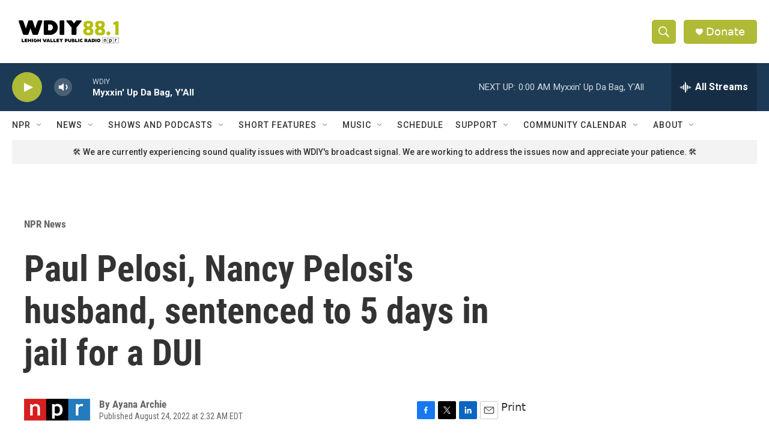

--- FILE ---
content_type: text/html;charset=UTF-8
request_url: https://www.wdiy.org/npr-news/npr-news/2022-08-24/paul-pelosi-nancy-pelosis-husband-sentenced-to-5-days-in-jail-for-a-dui
body_size: 31663
content:
<!DOCTYPE html>
<html class="ArtP aside" lang="en">
    <head>
    <meta charset="UTF-8">

    

    <style data-cssvarsponyfill="true">
        :root { --siteBgColorInverse: #121212; --primaryTextColorInverse: #ffffff; --secondaryTextColorInverse: #cccccc; --tertiaryTextColorInverse: #cccccc; --headerBgColorInverse: #000000; --headerBorderColorInverse: #ffffff; --headerTextColorInverse: #ffffff; --secC1_Inverse: #a2a2a2; --secC4_Inverse: #282828; --headerNavBarBgColorInverse: #121212; --headerMenuBgColorInverse: #ffffff; --headerMenuTextColorInverse: #6b2b85; --headerMenuTextColorHoverInverse: #6b2b85; --liveBlogTextColorInverse: #ffffff; --applyButtonColorInverse: #4485D5; --applyButtonTextColorInverse: #4485D5; --siteBgColor: #ffffff; --primaryTextColor: #333333; --secondaryTextColor: #666666; --secC1: #666666; --secC4: #ffffff; --secC5: #ffffff; --siteBgColor: #ffffff; --siteInverseBgColor: #000000; --linkColor: #1a7fc3; --linkHoverColor: #125c8e; --headerBgColor: #ffffff; --headerBgColorInverse: #000000; --headerBorderColor: #ffffff; --headerBorderColorInverse: #ffffff; --tertiaryTextColor: #1c1c1c; --headerTextColor: #ffffff; --buttonTextColor: #ffffff; --headerNavBarBgColor: #ffffff; --headerNavBarTextColor: #333333; --headerMenuBgColor: #ffffff; --headerMenuTextColor: #333333; --headerMenuTextColorHover: #afba36; --liveBlogTextColor: #282829; --applyButtonColor: #194173; --applyButtonTextColor: #2c4273; --primaryColor1: #1c3a56; --primaryColor2: #afba36; --breakingColor: #ff6f00; --secC2: #666666; --secC3: #cccccc; --secC5: #ffffff; --linkColor: #1a7fc3; --linkHoverColor: #125c8e; --donateBGColor: #afba36; --headerIconColor: #ffffff; --hatButtonBgColor: #ffffff; --hatButtonBgHoverColor: #411c58; --hatButtonBorderColor: #411c58; --hatButtonBorderHoverColor: #ffffff; --hatButtoniconColor: #d62021; --hatButtonTextColor: #411c58; --hatButtonTextHoverColor: #ffffff; --footerTextColor: #ffffff; --footerTextBgColor: #ffffff; --footerPartnersBgColor: #000000; --listBorderColor: #030202; --gridBorderColor: #ffffff; --tagButtonBorderColor: #1a7fc3; --tagButtonTextColor: #1a7fc3; --breakingTextColor: #666666; --sectionTextColor: #666666; --contentWidth: 1240px; --primaryHeadlineFont: sans-serif; --secHlFont: sans-serif; --bodyFont: sans-serif; --colorWhite: #ffffff; --colorBlack: #000000;} .fonts-loaded { --primaryHeadlineFont: "Roboto Condensed"; --secHlFont: "Roboto Condensed"; --bodyFont: "Roboto"; --liveBlogBodyFont: "Roboto";}
    </style>

    
    
    <meta name="twitter:card" content="summary_large_image"/>
    
    
    
    
    <meta name="twitter:description" content="Pelosi did not appear in court for his sentencing, as it is not required by California law, unless mandated by a judge."/>
    
    
    <meta name="twitter:image" content="https://npr.brightspotcdn.com/dims4/default/b0227b5/2147483647/strip/true/crop/3850x2166+0+189/resize/1200x675!/quality/90/?url=https%3A%2F%2Fmedia.npr.org%2Fassets%2Fimg%2F2022%2F08%2F24%2Fap22149785333866_custom-45186321e7db794b3334c742ac97e30dc092f199.jpg"/>

    
    <meta name="twitter:image:alt" content="Paul Pelosi, right, the husband of House Speaker Nancy Pelosi, of California, follows his wife as she arrives for her weekly news conference on Capitol Hill in Washington, Thursday, March 17, 2022. Pelosi was sentenced to five days in jail for a DUI that happened May 28, 2022, in Napa County, California."/>
    
    
    
    
    <meta name="twitter:title" content="Paul Pelosi, Nancy Pelosi&#x27;s husband, sentenced to 5 days in jail for a DUI"/>
    
<meta name="disqus.shortname" content="npr-wdiy">
<meta name="disqus.url" content="https://www.wdiy.org/npr-news/npr-news/2022-08-24/paul-pelosi-nancy-pelosis-husband-sentenced-to-5-days-in-jail-for-a-dui">
<meta name="disqus.title" content="Paul Pelosi, Nancy Pelosi&#x27;s husband, sentenced to 5 days in jail for a DUI">
<meta name="disqus.identifier" content="00000182-ce8f-de3d-ad9e-ce9f385d0000">

    <meta property="fb:app_id" content="wdiy881">


    <meta property="og:title" content="Paul Pelosi, Nancy Pelosi&#x27;s husband, sentenced to 5 days in jail for a DUI">

    <meta property="og:url" content="https://www.wdiy.org/npr-news/npr-news/2022-08-24/paul-pelosi-nancy-pelosis-husband-sentenced-to-5-days-in-jail-for-a-dui">

    <meta property="og:image" content="https://npr.brightspotcdn.com/dims4/default/74c471b/2147483647/strip/true/crop/3850x2021+0+261/resize/1200x630!/quality/90/?url=https%3A%2F%2Fmedia.npr.org%2Fassets%2Fimg%2F2022%2F08%2F24%2Fap22149785333866_custom-45186321e7db794b3334c742ac97e30dc092f199.jpg">

    
    <meta property="og:image:url" content="https://npr.brightspotcdn.com/dims4/default/74c471b/2147483647/strip/true/crop/3850x2021+0+261/resize/1200x630!/quality/90/?url=https%3A%2F%2Fmedia.npr.org%2Fassets%2Fimg%2F2022%2F08%2F24%2Fap22149785333866_custom-45186321e7db794b3334c742ac97e30dc092f199.jpg">
    
    <meta property="og:image:width" content="1200">
    <meta property="og:image:height" content="630">
    <meta property="og:image:type" content="image/jpeg">
    
    <meta property="og:image:alt" content="Paul Pelosi, right, the husband of House Speaker Nancy Pelosi, of California, follows his wife as she arrives for her weekly news conference on Capitol Hill in Washington, Thursday, March 17, 2022. Pelosi was sentenced to five days in jail for a DUI that happened May 28, 2022, in Napa County, California.">
    

    <meta property="og:description" content="Pelosi did not appear in court for his sentencing, as it is not required by California law, unless mandated by a judge.">

    <meta property="og:site_name" content="WDIY | Lehigh Valley Public Radio">



    <meta property="og:type" content="article">

    <meta property="article:author" content="">

    <meta property="article:published_time" content="2022-08-24T06:32:53">

    <meta property="article:modified_time" content="2022-08-24T06:34:28.692">

    <meta property="article:section" content="NPR News">


    <link data-cssvarsponyfill="true" class="Webpack-css" rel="stylesheet" href="https://npr.brightspotcdn.com/resource/00000177-1bc0-debb-a57f-dfcf4a950000/styleguide/All.min.0db89f2a608a6b13cec2d9fc84f71c45.gz.css">

    

    <style>.FooterNavigation-items-item {
    display: inline-block
}</style>
<style>[class*='-articleBody'] > ul,
[class*='-articleBody'] > ul ul {
    list-style-type: disc;
}</style>


    <meta name="viewport" content="width=device-width, initial-scale=1, viewport-fit=cover"><title>Paul Pelosi, Nancy Pelosi&#x27;s husband, sentenced to 5 days in jail for a DUI</title><meta name="description" content="Pelosi did not appear in court for his sentencing, as it is not required by California law, unless mandated by a judge."><link rel="canonical" href="https://www.npr.org/2022/08/24/1119185396/paul-pelosi-nancy-pelosi-dui"><meta name="brightspot.contentId" content="00000182-ce8f-de3d-ad9e-ce9f385d0000"><link rel="apple-touch-icon"sizes="180x180"href="/apple-touch-icon.png"><link rel="icon"type="image/png"href="/favicon-32x32.png"><link rel="icon"type="image/png"href="/favicon-16x16.png">
    
    
    <meta name="brightspot-dataLayer" content="{
  &quot;author&quot; : &quot;Ayana Archie&quot;,
  &quot;bspStoryId&quot; : &quot;00000182-ce8f-de3d-ad9e-ce9f385d0000&quot;,
  &quot;category&quot; : &quot;NPR News&quot;,
  &quot;inlineAudio&quot; : 0,
  &quot;keywords&quot; : &quot;&quot;,
  &quot;nprCmsSite&quot; : true,
  &quot;nprStoryId&quot; : &quot;1119185396&quot;,
  &quot;pageType&quot; : &quot;news-story&quot;,
  &quot;program&quot; : &quot;&quot;,
  &quot;publishedDate&quot; : &quot;2022-08-24T02:32:53Z&quot;,
  &quot;siteName&quot; : &quot;WDIY | Lehigh Valley Public Radio&quot;,
  &quot;station&quot; : &quot;WDIY&quot;,
  &quot;stationOrgId&quot; : &quot;1177&quot;,
  &quot;storyOrgId&quot; : &quot;s1&quot;,
  &quot;storyTheme&quot; : &quot;news-story&quot;,
  &quot;storyTitle&quot; : &quot;Paul Pelosi, Nancy Pelosi&#x27;s husband, sentenced to 5 days in jail for a DUI&quot;,
  &quot;timezone&quot; : &quot;America/New_York&quot;,
  &quot;wordCount&quot; : 0,
  &quot;series&quot; : &quot;&quot;
}">
    <script id="brightspot-dataLayer">
        (function () {
            var dataValue = document.head.querySelector('meta[name="brightspot-dataLayer"]').content;
            if (dataValue) {
                window.brightspotDataLayer = JSON.parse(dataValue);
            }
        })();
    </script>

    <link rel="amphtml" href="https://www.wdiy.org/npr-news/npr-news/2022-08-24/paul-pelosi-nancy-pelosis-husband-sentenced-to-5-days-in-jail-for-a-dui?_amp=true">

    

    
    <script src="https://npr.brightspotcdn.com/resource/00000177-1bc0-debb-a57f-dfcf4a950000/styleguide/All.min.fd8f7fccc526453c829dde80fc7c2ef5.gz.js" async></script>
    

    <!-- no longer used, moved disqus script to be loaded by ps-disqus-comment-module.js to avoid errors --><script type="application/ld+json">{"@context":"http://schema.org","@type":"BreadcrumbList","itemListElement":[{"@context":"http://schema.org","@type":"ListItem","item":"https://www.wdiy.org/npr-news","name":"NPR News","position":"1"}]}</script><script>

  window.fbAsyncInit = function() {
      FB.init({
          
              appId : 'wdiy881',
          
          xfbml : true,
          version : 'v2.9'
      });
  };

  (function(d, s, id){
     var js, fjs = d.getElementsByTagName(s)[0];
     if (d.getElementById(id)) {return;}
     js = d.createElement(s); js.id = id;
     js.src = "//connect.facebook.net/en_US/sdk.js";
     fjs.parentNode.insertBefore(js, fjs);
   }(document, 'script', 'facebook-jssdk'));
</script>
<script type="application/ld+json">{"@context":"http://schema.org","@type":"ListenAction","description":"Pelosi did not appear in court for his sentencing, as it is not required by California law, unless mandated by a judge.","name":"Paul Pelosi, Nancy Pelosi's husband, sentenced to 5 days in jail for a DUI"}</script><meta name="gtm-dataLayer" content="{
  &quot;gtmAuthor&quot; : &quot;Ayana Archie&quot;,
  &quot;gtmBspStoryId&quot; : &quot;00000182-ce8f-de3d-ad9e-ce9f385d0000&quot;,
  &quot;gtmCategory&quot; : &quot;NPR News&quot;,
  &quot;gtmInlineAudio&quot; : 0,
  &quot;gtmKeywords&quot; : &quot;&quot;,
  &quot;gtmNprCmsSite&quot; : true,
  &quot;gtmNprStoryId&quot; : &quot;1119185396&quot;,
  &quot;gtmPageType&quot; : &quot;news-story&quot;,
  &quot;gtmProgram&quot; : &quot;&quot;,
  &quot;gtmPublishedDate&quot; : &quot;2022-08-24T02:32:53Z&quot;,
  &quot;gtmSiteName&quot; : &quot;WDIY | Lehigh Valley Public Radio&quot;,
  &quot;gtmStation&quot; : &quot;WDIY&quot;,
  &quot;gtmStationOrgId&quot; : &quot;1177&quot;,
  &quot;gtmStoryOrgId&quot; : &quot;s1&quot;,
  &quot;gtmStoryTheme&quot; : &quot;news-story&quot;,
  &quot;gtmStoryTitle&quot; : &quot;Paul Pelosi, Nancy Pelosi&#x27;s husband, sentenced to 5 days in jail for a DUI&quot;,
  &quot;gtmTimezone&quot; : &quot;America/New_York&quot;,
  &quot;gtmWordCount&quot; : 0,
  &quot;gtmSeries&quot; : &quot;&quot;
}"><script>

    (function () {
        var dataValue = document.head.querySelector('meta[name="gtm-dataLayer"]').content;
        if (dataValue) {
            window.dataLayer = window.dataLayer || [];
            dataValue = JSON.parse(dataValue);
            dataValue['event'] = 'gtmFirstView';
            window.dataLayer.push(dataValue);
        }
    })();

    (function(w,d,s,l,i){w[l]=w[l]||[];w[l].push({'gtm.start':
            new Date().getTime(),event:'gtm.js'});var f=d.getElementsByTagName(s)[0],
        j=d.createElement(s),dl=l!='dataLayer'?'&l='+l:'';j.async=true;j.src=
        'https://www.googletagmanager.com/gtm.js?id='+i+dl;f.parentNode.insertBefore(j,f);
})(window,document,'script','dataLayer','GTM-N39QFDR');</script><script async="async" src="https://securepubads.g.doubleclick.net/tag/js/gpt.js"></script>
<script type="text/javascript">
    // Google tag setup
    var googletag = googletag || {};
    googletag.cmd = googletag.cmd || [];

    googletag.cmd.push(function () {
        // @see https://developers.google.com/publisher-tag/reference#googletag.PubAdsService_enableLazyLoad
        googletag.pubads().enableLazyLoad({
            fetchMarginPercent: 100, // fetch and render ads within this % of viewport
            renderMarginPercent: 100,
            mobileScaling: 1  // Same on mobile.
        });

        googletag.pubads().enableSingleRequest()
        googletag.pubads().enableAsyncRendering()
        googletag.pubads().collapseEmptyDivs()
        googletag.pubads().disableInitialLoad()
        googletag.enableServices()
    })
</script>
<script type="application/ld+json">{"@context":"http://schema.org","@type":"NewsArticle","author":[{"@context":"http://schema.org","@type":"Person","name":"Ayana Archie"}],"dateModified":"2022-08-24T02:34:28Z","datePublished":"2022-08-24T02:32:53Z","headline":"Paul Pelosi, Nancy Pelosi's husband, sentenced to 5 days in jail for a DUI","image":{"@context":"http://schema.org","@type":"ImageObject","url":"https://media.npr.org/assets/img/2022/08/24/ap22149785333866_custom-45186321e7db794b3334c742ac97e30dc092f199.jpg"},"mainEntityOfPage":{"@type":"NewsArticle","@id":"https://www.wdiy.org/npr-news/npr-news/2022-08-24/paul-pelosi-nancy-pelosis-husband-sentenced-to-5-days-in-jail-for-a-dui"},"publisher":{"@type":"Organization","name":"WDIY","logo":{"@context":"http://schema.org","@type":"ImageObject","height":"60","url":"https://npr.brightspotcdn.com/dims4/default/d7a0fdc/2147483647/resize/x60/quality/90/?url=http%3A%2F%2Fnpr-brightspot.s3.amazonaws.com%2F30%2F30%2Fee66f68448b8a7d4c2626e919089%2Fwdiy-logo.png","width":"190"}}}</script><script>window.addEventListener('DOMContentLoaded', (event) => {
    window.nulldurationobserver = new MutationObserver(function (mutations) {
        document.querySelectorAll('.StreamPill-duration').forEach(pill => { 
      if (pill.innerText == "LISTENNULL") {
         pill.innerText = "LISTEN"
      } 
    });
      });

      window.nulldurationobserver.observe(document.body, {
        childList: true,
        subtree: true
      });
});
</script>


    <script>
        var head = document.getElementsByTagName('head')
        head = head[0]
        var link = document.createElement('link');
        link.setAttribute('href', 'https://fonts.googleapis.com/css?family=Roboto Condensed|Roboto|Roboto:400,500,700&display=swap');
        var relList = link.relList;

        if (relList && relList.supports('preload')) {
            link.setAttribute('as', 'style');
            link.setAttribute('rel', 'preload');
            link.setAttribute('onload', 'this.rel="stylesheet"');
            link.setAttribute('crossorigin', 'anonymous');
        } else {
            link.setAttribute('rel', 'stylesheet');
        }

        head.appendChild(link);
    </script>
</head>


    <body class="Page-body" data-content-width="1240px">
    <noscript>
    <iframe src="https://www.googletagmanager.com/ns.html?id=GTM-N39QFDR" height="0" width="0" style="display:none;visibility:hidden"></iframe>
</noscript>
        

    <!-- Putting icons here, so we don't have to include in a bunch of -body hbs's -->
<svg xmlns="http://www.w3.org/2000/svg" style="display:none" id="iconsMap1" class="iconsMap">
    <symbol id="play-icon" viewBox="0 0 115 115">
        <polygon points="0,0 115,57.5 0,115" fill="currentColor" />
    </symbol>
    <symbol id="grid" viewBox="0 0 32 32">
            <g>
                <path d="M6.4,5.7 C6.4,6.166669 6.166669,6.4 5.7,6.4 L0.7,6.4 C0.233331,6.4 0,6.166669 0,5.7 L0,0.7 C0,0.233331 0.233331,0 0.7,0 L5.7,0 C6.166669,0 6.4,0.233331 6.4,0.7 L6.4,5.7 Z M19.2,5.7 C19.2,6.166669 18.966669,6.4 18.5,6.4 L13.5,6.4 C13.033331,6.4 12.8,6.166669 12.8,5.7 L12.8,0.7 C12.8,0.233331 13.033331,0 13.5,0 L18.5,0 C18.966669,0 19.2,0.233331 19.2,0.7 L19.2,5.7 Z M32,5.7 C32,6.166669 31.766669,6.4 31.3,6.4 L26.3,6.4 C25.833331,6.4 25.6,6.166669 25.6,5.7 L25.6,0.7 C25.6,0.233331 25.833331,0 26.3,0 L31.3,0 C31.766669,0 32,0.233331 32,0.7 L32,5.7 Z M6.4,18.5 C6.4,18.966669 6.166669,19.2 5.7,19.2 L0.7,19.2 C0.233331,19.2 0,18.966669 0,18.5 L0,13.5 C0,13.033331 0.233331,12.8 0.7,12.8 L5.7,12.8 C6.166669,12.8 6.4,13.033331 6.4,13.5 L6.4,18.5 Z M19.2,18.5 C19.2,18.966669 18.966669,19.2 18.5,19.2 L13.5,19.2 C13.033331,19.2 12.8,18.966669 12.8,18.5 L12.8,13.5 C12.8,13.033331 13.033331,12.8 13.5,12.8 L18.5,12.8 C18.966669,12.8 19.2,13.033331 19.2,13.5 L19.2,18.5 Z M32,18.5 C32,18.966669 31.766669,19.2 31.3,19.2 L26.3,19.2 C25.833331,19.2 25.6,18.966669 25.6,18.5 L25.6,13.5 C25.6,13.033331 25.833331,12.8 26.3,12.8 L31.3,12.8 C31.766669,12.8 32,13.033331 32,13.5 L32,18.5 Z M6.4,31.3 C6.4,31.766669 6.166669,32 5.7,32 L0.7,32 C0.233331,32 0,31.766669 0,31.3 L0,26.3 C0,25.833331 0.233331,25.6 0.7,25.6 L5.7,25.6 C6.166669,25.6 6.4,25.833331 6.4,26.3 L6.4,31.3 Z M19.2,31.3 C19.2,31.766669 18.966669,32 18.5,32 L13.5,32 C13.033331,32 12.8,31.766669 12.8,31.3 L12.8,26.3 C12.8,25.833331 13.033331,25.6 13.5,25.6 L18.5,25.6 C18.966669,25.6 19.2,25.833331 19.2,26.3 L19.2,31.3 Z M32,31.3 C32,31.766669 31.766669,32 31.3,32 L26.3,32 C25.833331,32 25.6,31.766669 25.6,31.3 L25.6,26.3 C25.6,25.833331 25.833331,25.6 26.3,25.6 L31.3,25.6 C31.766669,25.6 32,25.833331 32,26.3 L32,31.3 Z" id=""></path>
            </g>
    </symbol>
    <symbol id="radio-stream" width="18" height="19" viewBox="0 0 18 19">
        <g fill="currentColor" fill-rule="nonzero">
            <path d="M.5 8c-.276 0-.5.253-.5.565v1.87c0 .312.224.565.5.565s.5-.253.5-.565v-1.87C1 8.253.776 8 .5 8zM2.5 8c-.276 0-.5.253-.5.565v1.87c0 .312.224.565.5.565s.5-.253.5-.565v-1.87C3 8.253 2.776 8 2.5 8zM3.5 7c-.276 0-.5.276-.5.617v3.766c0 .34.224.617.5.617s.5-.276.5-.617V7.617C4 7.277 3.776 7 3.5 7zM5.5 6c-.276 0-.5.275-.5.613v5.774c0 .338.224.613.5.613s.5-.275.5-.613V6.613C6 6.275 5.776 6 5.5 6zM6.5 4c-.276 0-.5.26-.5.58v8.84c0 .32.224.58.5.58s.5-.26.5-.58V4.58C7 4.26 6.776 4 6.5 4zM8.5 0c-.276 0-.5.273-.5.61v17.78c0 .337.224.61.5.61s.5-.273.5-.61V.61C9 .273 8.776 0 8.5 0zM9.5 2c-.276 0-.5.274-.5.612v14.776c0 .338.224.612.5.612s.5-.274.5-.612V2.612C10 2.274 9.776 2 9.5 2zM11.5 5c-.276 0-.5.276-.5.616v8.768c0 .34.224.616.5.616s.5-.276.5-.616V5.616c0-.34-.224-.616-.5-.616zM12.5 6c-.276 0-.5.262-.5.584v4.832c0 .322.224.584.5.584s.5-.262.5-.584V6.584c0-.322-.224-.584-.5-.584zM14.5 7c-.276 0-.5.29-.5.647v3.706c0 .357.224.647.5.647s.5-.29.5-.647V7.647C15 7.29 14.776 7 14.5 7zM15.5 8c-.276 0-.5.253-.5.565v1.87c0 .312.224.565.5.565s.5-.253.5-.565v-1.87c0-.312-.224-.565-.5-.565zM17.5 8c-.276 0-.5.253-.5.565v1.87c0 .312.224.565.5.565s.5-.253.5-.565v-1.87c0-.312-.224-.565-.5-.565z"/>
        </g>
    </symbol>
    <symbol id="icon-magnify" viewBox="0 0 31 31">
        <g>
            <path fill-rule="evenodd" d="M22.604 18.89l-.323.566 8.719 8.8L28.255 31l-8.719-8.8-.565.404c-2.152 1.346-4.386 2.018-6.7 2.018-3.39 0-6.284-1.21-8.679-3.632C1.197 18.568 0 15.66 0 12.27c0-3.39 1.197-6.283 3.592-8.678C5.987 1.197 8.88 0 12.271 0c3.39 0 6.283 1.197 8.678 3.592 2.395 2.395 3.593 5.288 3.593 8.679 0 2.368-.646 4.574-1.938 6.62zM19.162 5.77C17.322 3.925 15.089 3 12.46 3c-2.628 0-4.862.924-6.702 2.77C3.92 7.619 3 9.862 3 12.5c0 2.639.92 4.882 2.76 6.73C7.598 21.075 9.832 22 12.46 22c2.629 0 4.862-.924 6.702-2.77C21.054 17.33 22 15.085 22 12.5c0-2.586-.946-4.83-2.838-6.73z"/>
        </g>
    </symbol>
    <symbol id="burger-menu" viewBox="0 0 14 10">
        <g>
            <path fill-rule="evenodd" d="M0 5.5v-1h14v1H0zM0 1V0h14v1H0zm0 9V9h14v1H0z"></path>
        </g>
    </symbol>
    <symbol id="close-x" viewBox="0 0 14 14">
        <g>
            <path fill-rule="nonzero" d="M6.336 7L0 .664.664 0 7 6.336 13.336 0 14 .664 7.664 7 14 13.336l-.664.664L7 7.664.664 14 0 13.336 6.336 7z"></path>
        </g>
    </symbol>
    <symbol id="share-more-arrow" viewBox="0 0 512 512" style="enable-background:new 0 0 512 512;">
        <g>
            <g>
                <path d="M512,241.7L273.643,3.343v156.152c-71.41,3.744-138.015,33.337-188.958,84.28C30.075,298.384,0,370.991,0,448.222v60.436
                    l29.069-52.985c45.354-82.671,132.173-134.027,226.573-134.027c5.986,0,12.004,0.212,18.001,0.632v157.779L512,241.7z
                    M255.642,290.666c-84.543,0-163.661,36.792-217.939,98.885c26.634-114.177,129.256-199.483,251.429-199.483h15.489V78.131
                    l163.568,163.568L304.621,405.267V294.531l-13.585-1.683C279.347,291.401,267.439,290.666,255.642,290.666z"></path>
            </g>
        </g>
    </symbol>
    <symbol id="chevron" viewBox="0 0 100 100">
        <g>
            <path d="M22.4566257,37.2056786 L-21.4456527,71.9511488 C-22.9248661,72.9681457 -24.9073712,72.5311671 -25.8758148,70.9765924 L-26.9788683,69.2027424 C-27.9450684,67.6481676 -27.5292733,65.5646602 -26.0500598,64.5484493 L20.154796,28.2208967 C21.5532435,27.2597011 23.3600078,27.2597011 24.759951,28.2208967 L71.0500598,64.4659264 C72.5292733,65.4829232 72.9450684,67.5672166 71.9788683,69.1217913 L70.8750669,70.8956413 C69.9073712,72.4502161 67.9241183,72.8848368 66.4449048,71.8694118 L22.4566257,37.2056786 Z" id="Transparent-Chevron" transform="translate(22.500000, 50.000000) rotate(90.000000) translate(-22.500000, -50.000000) "></path>
        </g>
    </symbol>
</svg>

<svg xmlns="http://www.w3.org/2000/svg" style="display:none" id="iconsMap2" class="iconsMap">
    <symbol id="mono-icon-facebook" viewBox="0 0 10 19">
        <path fill-rule="evenodd" d="M2.707 18.25V10.2H0V7h2.707V4.469c0-1.336.375-2.373 1.125-3.112C4.582.62 5.578.25 6.82.25c1.008 0 1.828.047 2.461.14v2.848H7.594c-.633 0-1.067.14-1.301.422-.188.235-.281.61-.281 1.125V7H9l-.422 3.2H6.012v8.05H2.707z"></path>
    </symbol>
    <symbol id="mono-icon-instagram" viewBox="0 0 17 17">
        <g>
            <path fill-rule="evenodd" d="M8.281 4.207c.727 0 1.4.182 2.022.545a4.055 4.055 0 0 1 1.476 1.477c.364.62.545 1.294.545 2.021 0 .727-.181 1.4-.545 2.021a4.055 4.055 0 0 1-1.476 1.477 3.934 3.934 0 0 1-2.022.545c-.726 0-1.4-.182-2.021-.545a4.055 4.055 0 0 1-1.477-1.477 3.934 3.934 0 0 1-.545-2.021c0-.727.182-1.4.545-2.021A4.055 4.055 0 0 1 6.26 4.752a3.934 3.934 0 0 1 2.021-.545zm0 6.68a2.54 2.54 0 0 0 1.864-.774 2.54 2.54 0 0 0 .773-1.863 2.54 2.54 0 0 0-.773-1.863 2.54 2.54 0 0 0-1.864-.774 2.54 2.54 0 0 0-1.863.774 2.54 2.54 0 0 0-.773 1.863c0 .727.257 1.348.773 1.863a2.54 2.54 0 0 0 1.863.774zM13.45 4.03c-.023.258-.123.48-.299.668a.856.856 0 0 1-.65.281.913.913 0 0 1-.668-.28.913.913 0 0 1-.281-.669c0-.258.094-.48.281-.668a.913.913 0 0 1 .668-.28c.258 0 .48.093.668.28.187.188.281.41.281.668zm2.672.95c.023.656.035 1.746.035 3.269 0 1.523-.017 2.62-.053 3.287-.035.668-.134 1.248-.298 1.74a4.098 4.098 0 0 1-.967 1.53 4.098 4.098 0 0 1-1.53.966c-.492.164-1.072.264-1.74.3-.668.034-1.763.052-3.287.052-1.523 0-2.619-.018-3.287-.053-.668-.035-1.248-.146-1.74-.334a3.747 3.747 0 0 1-1.53-.931 4.098 4.098 0 0 1-.966-1.53c-.164-.492-.264-1.072-.299-1.74C.424 10.87.406 9.773.406 8.25S.424 5.63.46 4.963c.035-.668.135-1.248.299-1.74.21-.586.533-1.096.967-1.53A4.098 4.098 0 0 1 3.254.727c.492-.164 1.072-.264 1.74-.3C5.662.394 6.758.376 8.281.376c1.524 0 2.62.018 3.287.053.668.035 1.248.135 1.74.299a4.098 4.098 0 0 1 2.496 2.496c.165.492.27 1.078.317 1.757zm-1.687 7.91c.14-.399.234-1.032.28-1.899.024-.515.036-1.242.036-2.18V7.689c0-.961-.012-1.688-.035-2.18-.047-.89-.14-1.524-.281-1.899a2.537 2.537 0 0 0-1.512-1.511c-.375-.14-1.008-.235-1.899-.282a51.292 51.292 0 0 0-2.18-.035H7.72c-.938 0-1.664.012-2.18.035-.867.047-1.5.141-1.898.282a2.537 2.537 0 0 0-1.512 1.511c-.14.375-.234 1.008-.281 1.899a51.292 51.292 0 0 0-.036 2.18v1.125c0 .937.012 1.664.036 2.18.047.866.14 1.5.28 1.898.306.726.81 1.23 1.513 1.511.398.141 1.03.235 1.898.282.516.023 1.242.035 2.18.035h1.125c.96 0 1.687-.012 2.18-.035.89-.047 1.523-.141 1.898-.282.726-.304 1.23-.808 1.512-1.511z"></path>
        </g>
    </symbol>
    <symbol id="mono-icon-email" viewBox="0 0 512 512">
        <g>
            <path d="M67,148.7c11,5.8,163.8,89.1,169.5,92.1c5.7,3,11.5,4.4,20.5,4.4c9,0,14.8-1.4,20.5-4.4c5.7-3,158.5-86.3,169.5-92.1
                c4.1-2.1,11-5.9,12.5-10.2c2.6-7.6-0.2-10.5-11.3-10.5H257H65.8c-11.1,0-13.9,3-11.3,10.5C56,142.9,62.9,146.6,67,148.7z"></path>
            <path d="M455.7,153.2c-8.2,4.2-81.8,56.6-130.5,88.1l82.2,92.5c2,2,2.9,4.4,1.8,5.6c-1.2,1.1-3.8,0.5-5.9-1.4l-98.6-83.2
                c-14.9,9.6-25.4,16.2-27.2,17.2c-7.7,3.9-13.1,4.4-20.5,4.4c-7.4,0-12.8-0.5-20.5-4.4c-1.9-1-12.3-7.6-27.2-17.2l-98.6,83.2
                c-2,2-4.7,2.6-5.9,1.4c-1.2-1.1-0.3-3.6,1.7-5.6l82.1-92.5c-48.7-31.5-123.1-83.9-131.3-88.1c-8.8-4.5-9.3,0.8-9.3,4.9
                c0,4.1,0,205,0,205c0,9.3,13.7,20.9,23.5,20.9H257h185.5c9.8,0,21.5-11.7,21.5-20.9c0,0,0-201,0-205
                C464,153.9,464.6,148.7,455.7,153.2z"></path>
        </g>
    </symbol>
    <symbol id="default-image" width="24" height="24" viewBox="0 0 24 24" fill="none" stroke="currentColor" stroke-width="2" stroke-linecap="round" stroke-linejoin="round" class="feather feather-image">
        <rect x="3" y="3" width="18" height="18" rx="2" ry="2"></rect>
        <circle cx="8.5" cy="8.5" r="1.5"></circle>
        <polyline points="21 15 16 10 5 21"></polyline>
    </symbol>
    <symbol id="icon-email" width="18px" viewBox="0 0 20 14">
        <g id="Symbols" stroke="none" stroke-width="1" fill="none" fill-rule="evenodd" stroke-linecap="round" stroke-linejoin="round">
            <g id="social-button-bar" transform="translate(-125.000000, -8.000000)" stroke="#000000">
                <g id="Group-2" transform="translate(120.000000, 0.000000)">
                    <g id="envelope" transform="translate(6.000000, 9.000000)">
                        <path d="M17.5909091,10.6363636 C17.5909091,11.3138182 17.0410909,11.8636364 16.3636364,11.8636364 L1.63636364,11.8636364 C0.958909091,11.8636364 0.409090909,11.3138182 0.409090909,10.6363636 L0.409090909,1.63636364 C0.409090909,0.958090909 0.958909091,0.409090909 1.63636364,0.409090909 L16.3636364,0.409090909 C17.0410909,0.409090909 17.5909091,0.958090909 17.5909091,1.63636364 L17.5909091,10.6363636 L17.5909091,10.6363636 Z" id="Stroke-406"></path>
                        <polyline id="Stroke-407" points="17.1818182 0.818181818 9 7.36363636 0.818181818 0.818181818"></polyline>
                    </g>
                </g>
            </g>
        </g>
    </symbol>
    <symbol id="mono-icon-print" viewBox="0 0 12 12">
        <g fill-rule="evenodd">
            <path fill-rule="nonzero" d="M9 10V7H3v3H1a1 1 0 0 1-1-1V4a1 1 0 0 1 1-1h10a1 1 0 0 1 1 1v3.132A2.868 2.868 0 0 1 9.132 10H9zm.5-4.5a1 1 0 1 0 0-2 1 1 0 0 0 0 2zM3 0h6v2H3z"></path>
            <path d="M4 8h4v4H4z"></path>
        </g>
    </symbol>
    <symbol id="mono-icon-copylink" viewBox="0 0 12 12">
        <g fill-rule="evenodd">
            <path d="M10.199 2.378c.222.205.4.548.465.897.062.332.016.614-.132.774L8.627 6.106c-.187.203-.512.232-.75-.014a.498.498 0 0 0-.706.028.499.499 0 0 0 .026.706 1.509 1.509 0 0 0 2.165-.04l1.903-2.06c.37-.398.506-.98.382-1.636-.105-.557-.392-1.097-.77-1.445L9.968.8C9.591.452 9.03.208 8.467.145 7.803.072 7.233.252 6.864.653L4.958 2.709a1.509 1.509 0 0 0 .126 2.161.5.5 0 1 0 .68-.734c-.264-.218-.26-.545-.071-.747L7.597 1.33c.147-.16.425-.228.76-.19.353.038.71.188.931.394l.91.843.001.001zM1.8 9.623c-.222-.205-.4-.549-.465-.897-.062-.332-.016-.614.132-.774l1.905-2.057c.187-.203.512-.232.75.014a.498.498 0 0 0 .706-.028.499.499 0 0 0-.026-.706 1.508 1.508 0 0 0-2.165.04L.734 7.275c-.37.399-.506.98-.382 1.637.105.557.392 1.097.77 1.445l.91.843c.376.35.937.594 1.5.656.664.073 1.234-.106 1.603-.507L7.04 9.291a1.508 1.508 0 0 0-.126-2.16.5.5 0 0 0-.68.734c.264.218.26.545.071.747l-1.904 2.057c-.147.16-.425.228-.76.191-.353-.038-.71-.188-.931-.394l-.91-.843z"></path>
            <path d="M8.208 3.614a.5.5 0 0 0-.707.028L3.764 7.677a.5.5 0 0 0 .734.68L8.235 4.32a.5.5 0 0 0-.027-.707"></path>
        </g>
    </symbol>
    <symbol id="mono-icon-linkedin" viewBox="0 0 16 17">
        <g fill-rule="evenodd">
            <path d="M3.734 16.125H.464V5.613h3.27zM2.117 4.172c-.515 0-.96-.188-1.336-.563A1.825 1.825 0 0 1 .22 2.273c0-.515.187-.96.562-1.335.375-.375.82-.563 1.336-.563.516 0 .961.188 1.336.563.375.375.563.82.563 1.335 0 .516-.188.961-.563 1.336-.375.375-.82.563-1.336.563zM15.969 16.125h-3.27v-5.133c0-.844-.07-1.453-.21-1.828-.259-.633-.762-.95-1.512-.95s-1.278.282-1.582.845c-.235.421-.352 1.043-.352 1.863v5.203H5.809V5.613h3.128v1.442h.036c.234-.469.609-.856 1.125-1.16.562-.375 1.218-.563 1.968-.563 1.524 0 2.59.48 3.2 1.441.468.774.703 1.97.703 3.586v5.766z"></path>
        </g>
    </symbol>
    <symbol id="mono-icon-pinterest" viewBox="0 0 512 512">
        <g>
            <path d="M256,32C132.3,32,32,132.3,32,256c0,91.7,55.2,170.5,134.1,205.2c-0.6-15.6-0.1-34.4,3.9-51.4
                c4.3-18.2,28.8-122.1,28.8-122.1s-7.2-14.3-7.2-35.4c0-33.2,19.2-58,43.2-58c20.4,0,30.2,15.3,30.2,33.6
                c0,20.5-13.1,51.1-19.8,79.5c-5.6,23.8,11.9,43.1,35.4,43.1c42.4,0,71-54.5,71-119.1c0-49.1-33.1-85.8-93.2-85.8
                c-67.9,0-110.3,50.7-110.3,107.3c0,19.5,5.8,33.3,14.8,43.9c4.1,4.9,4.7,6.9,3.2,12.5c-1.1,4.1-3.5,14-4.6,18
                c-1.5,5.7-6.1,7.7-11.2,5.6c-31.3-12.8-45.9-47-45.9-85.6c0-63.6,53.7-139.9,160.1-139.9c85.5,0,141.8,61.9,141.8,128.3
                c0,87.9-48.9,153.5-120.9,153.5c-24.2,0-46.9-13.1-54.7-27.9c0,0-13,51.6-15.8,61.6c-4.7,17.3-14,34.5-22.5,48
                c20.1,5.9,41.4,9.2,63.5,9.2c123.7,0,224-100.3,224-224C480,132.3,379.7,32,256,32z"></path>
        </g>
    </symbol>
    <symbol id="mono-icon-tumblr" viewBox="0 0 512 512">
        <g>
            <path d="M321.2,396.3c-11.8,0-22.4-2.8-31.5-8.3c-6.9-4.1-11.5-9.6-14-16.4c-2.6-6.9-3.6-22.3-3.6-46.4V224h96v-64h-96V48h-61.9
                c-2.7,21.5-7.5,44.7-14.5,58.6c-7,13.9-14,25.8-25.6,35.7c-11.6,9.9-25.6,17.9-41.9,23.3V224h48v140.4c0,19,2,33.5,5.9,43.5
                c4,10,11.1,19.5,21.4,28.4c10.3,8.9,22.8,15.7,37.3,20.5c14.6,4.8,31.4,7.2,50.4,7.2c16.7,0,30.3-1.7,44.7-5.1
                c14.4-3.4,30.5-9.3,48.2-17.6v-65.6C363.2,389.4,342.3,396.3,321.2,396.3z"></path>
        </g>
    </symbol>
    <symbol id="mono-icon-twitter" viewBox="0 0 1200 1227">
        <g>
            <path d="M714.163 519.284L1160.89 0H1055.03L667.137 450.887L357.328 0H0L468.492 681.821L0 1226.37H105.866L515.491
            750.218L842.672 1226.37H1200L714.137 519.284H714.163ZM569.165 687.828L521.697 619.934L144.011 79.6944H306.615L611.412
            515.685L658.88 583.579L1055.08 1150.3H892.476L569.165 687.854V687.828Z" fill="white"></path>
        </g>
    </symbol>
    <symbol id="mono-icon-youtube" viewBox="0 0 512 512">
        <g>
            <path fill-rule="evenodd" d="M508.6,148.8c0-45-33.1-81.2-74-81.2C379.2,65,322.7,64,265,64c-3,0-6,0-9,0s-6,0-9,0c-57.6,0-114.2,1-169.6,3.6
                c-40.8,0-73.9,36.4-73.9,81.4C1,184.6-0.1,220.2,0,255.8C-0.1,291.4,1,327,3.4,362.7c0,45,33.1,81.5,73.9,81.5
                c58.2,2.7,117.9,3.9,178.6,3.8c60.8,0.2,120.3-1,178.6-3.8c40.9,0,74-36.5,74-81.5c2.4-35.7,3.5-71.3,3.4-107
                C512.1,220.1,511,184.5,508.6,148.8z M207,353.9V157.4l145,98.2L207,353.9z"></path>
        </g>
    </symbol>
    <symbol id="mono-icon-flipboard" viewBox="0 0 500 500">
        <g>
            <path d="M0,0V500H500V0ZM400,200H300V300H200V400H100V100H400Z"></path>
        </g>
    </symbol>
    <symbol id="mono-icon-bluesky" viewBox="0 0 568 501">
        <g>
            <path d="M123.121 33.6637C188.241 82.5526 258.281 181.681 284 234.873C309.719 181.681 379.759 82.5526 444.879
            33.6637C491.866 -1.61183 568 -28.9064 568 57.9464C568 75.2916 558.055 203.659 552.222 224.501C531.947 296.954
            458.067 315.434 392.347 304.249C507.222 323.8 536.444 388.56 473.333 453.32C353.473 576.312 301.061 422.461
            287.631 383.039C285.169 375.812 284.017 372.431 284 375.306C283.983 372.431 282.831 375.812 280.369 383.039C266.939
            422.461 214.527 576.312 94.6667 453.32C31.5556 388.56 60.7778 323.8 175.653 304.249C109.933 315.434 36.0535
            296.954 15.7778 224.501C9.94525 203.659 0 75.2916 0 57.9464C0 -28.9064 76.1345 -1.61183 123.121 33.6637Z"
            fill="white">
            </path>
        </g>
    </symbol>
    <symbol id="mono-icon-threads" viewBox="0 0 192 192">
        <g>
            <path d="M141.537 88.9883C140.71 88.5919 139.87 88.2104 139.019 87.8451C137.537 60.5382 122.616 44.905 97.5619 44.745C97.4484 44.7443 97.3355 44.7443 97.222 44.7443C82.2364 44.7443 69.7731 51.1409 62.102 62.7807L75.881 72.2328C81.6116 63.5383 90.6052 61.6848 97.2286 61.6848C97.3051 61.6848 97.3819 61.6848 97.4576 61.6855C105.707 61.7381 111.932 64.1366 115.961 68.814C118.893 72.2193 120.854 76.925 121.825 82.8638C114.511 81.6207 106.601 81.2385 98.145 81.7233C74.3247 83.0954 59.0111 96.9879 60.0396 116.292C60.5615 126.084 65.4397 134.508 73.775 140.011C80.8224 144.663 89.899 146.938 99.3323 146.423C111.79 145.74 121.563 140.987 128.381 132.296C133.559 125.696 136.834 117.143 138.28 106.366C144.217 109.949 148.617 114.664 151.047 120.332C155.179 129.967 155.42 145.8 142.501 158.708C131.182 170.016 117.576 174.908 97.0135 175.059C74.2042 174.89 56.9538 167.575 45.7381 153.317C35.2355 139.966 29.8077 120.682 29.6052 96C29.8077 71.3178 35.2355 52.0336 45.7381 38.6827C56.9538 24.4249 74.2039 17.11 97.0132 16.9405C119.988 17.1113 137.539 24.4614 149.184 38.788C154.894 45.8136 159.199 54.6488 162.037 64.9503L178.184 60.6422C174.744 47.9622 169.331 37.0357 161.965 27.974C147.036 9.60668 125.202 0.195148 97.0695 0H96.9569C68.8816 0.19447 47.2921 9.6418 32.7883 28.0793C19.8819 44.4864 13.2244 67.3157 13.0007 95.9325L13 96L13.0007 96.0675C13.2244 124.684 19.8819 147.514 32.7883 163.921C47.2921 182.358 68.8816 191.806 96.9569 192H97.0695C122.03 191.827 139.624 185.292 154.118 170.811C173.081 151.866 172.51 128.119 166.26 113.541C161.776 103.087 153.227 94.5962 141.537 88.9883ZM98.4405 129.507C88.0005 130.095 77.1544 125.409 76.6196 115.372C76.2232 107.93 81.9158 99.626 99.0812 98.6368C101.047 98.5234 102.976 98.468 104.871 98.468C111.106 98.468 116.939 99.0737 122.242 100.233C120.264 124.935 108.662 128.946 98.4405 129.507Z" fill="white"></path>
        </g>
    </symbol>
 </svg>

<svg xmlns="http://www.w3.org/2000/svg" style="display:none" id="iconsMap3" class="iconsMap">
    <symbol id="volume-mute" x="0px" y="0px" viewBox="0 0 24 24" style="enable-background:new 0 0 24 24;">
        <polygon fill="currentColor" points="11,5 6,9 2,9 2,15 6,15 11,19 "/>
        <line style="fill:none;stroke:currentColor;stroke-width:2;stroke-linecap:round;stroke-linejoin:round;" x1="23" y1="9" x2="17" y2="15"/>
        <line style="fill:none;stroke:currentColor;stroke-width:2;stroke-linecap:round;stroke-linejoin:round;" x1="17" y1="9" x2="23" y2="15"/>
    </symbol>
    <symbol id="volume-low" x="0px" y="0px" viewBox="0 0 24 24" style="enable-background:new 0 0 24 24;" xml:space="preserve">
        <polygon fill="currentColor" points="11,5 6,9 2,9 2,15 6,15 11,19 "/>
    </symbol>
    <symbol id="volume-mid" x="0px" y="0px" viewBox="0 0 24 24" style="enable-background:new 0 0 24 24;">
        <polygon fill="currentColor" points="11,5 6,9 2,9 2,15 6,15 11,19 "/>
        <path style="fill:none;stroke:currentColor;stroke-width:2;stroke-linecap:round;stroke-linejoin:round;" d="M15.5,8.5c2,2,2,5.1,0,7.1"/>
    </symbol>
    <symbol id="volume-high" x="0px" y="0px" viewBox="0 0 24 24" style="enable-background:new 0 0 24 24;">
        <polygon fill="currentColor" points="11,5 6,9 2,9 2,15 6,15 11,19 "/>
        <path style="fill:none;stroke:currentColor;stroke-width:2;stroke-linecap:round;stroke-linejoin:round;" d="M19.1,4.9c3.9,3.9,3.9,10.2,0,14.1 M15.5,8.5c2,2,2,5.1,0,7.1"/>
    </symbol>
    <symbol id="pause-icon" viewBox="0 0 12 16">
        <rect x="0" y="0" width="4" height="16" fill="currentColor"></rect>
        <rect x="8" y="0" width="4" height="16" fill="currentColor"></rect>
    </symbol>
    <symbol id="heart" viewBox="0 0 24 24">
        <g>
            <path d="M12 4.435c-1.989-5.399-12-4.597-12 3.568 0 4.068 3.06 9.481 12 14.997 8.94-5.516 12-10.929 12-14.997 0-8.118-10-8.999-12-3.568z"/>
        </g>
    </symbol>
    <symbol id="icon-location" width="24" height="24" viewBox="0 0 24 24" fill="currentColor" stroke="currentColor" stroke-width="2" stroke-linecap="round" stroke-linejoin="round" class="feather feather-map-pin">
        <path d="M21 10c0 7-9 13-9 13s-9-6-9-13a9 9 0 0 1 18 0z" fill="currentColor" fill-opacity="1"></path>
        <circle cx="12" cy="10" r="5" fill="#ffffff"></circle>
    </symbol>
    <symbol id="icon-ticket" width="23px" height="15px" viewBox="0 0 23 15">
        <g stroke="none" stroke-width="1" fill="none" fill-rule="evenodd">
            <g transform="translate(-625.000000, -1024.000000)">
                <g transform="translate(625.000000, 1024.000000)">
                    <path d="M0,12.057377 L0,3.94262296 C0.322189879,4.12588308 0.696256938,4.23076923 1.0952381,4.23076923 C2.30500469,4.23076923 3.28571429,3.26645946 3.28571429,2.07692308 C3.28571429,1.68461385 3.17904435,1.31680209 2.99266757,1 L20.0073324,1 C19.8209556,1.31680209 19.7142857,1.68461385 19.7142857,2.07692308 C19.7142857,3.26645946 20.6949953,4.23076923 21.9047619,4.23076923 C22.3037431,4.23076923 22.6778101,4.12588308 23,3.94262296 L23,12.057377 C22.6778101,11.8741169 22.3037431,11.7692308 21.9047619,11.7692308 C20.6949953,11.7692308 19.7142857,12.7335405 19.7142857,13.9230769 C19.7142857,14.3153862 19.8209556,14.6831979 20.0073324,15 L2.99266757,15 C3.17904435,14.6831979 3.28571429,14.3153862 3.28571429,13.9230769 C3.28571429,12.7335405 2.30500469,11.7692308 1.0952381,11.7692308 C0.696256938,11.7692308 0.322189879,11.8741169 -2.13162821e-14,12.057377 Z" fill="currentColor"></path>
                    <path d="M14.5,0.533333333 L14.5,15.4666667" stroke="#FFFFFF" stroke-linecap="square" stroke-dasharray="2"></path>
                </g>
            </g>
        </g>
    </symbol>
    <symbol id="icon-refresh" width="24" height="24" viewBox="0 0 24 24" fill="none" stroke="currentColor" stroke-width="2" stroke-linecap="round" stroke-linejoin="round" class="feather feather-refresh-cw">
        <polyline points="23 4 23 10 17 10"></polyline>
        <polyline points="1 20 1 14 7 14"></polyline>
        <path d="M3.51 9a9 9 0 0 1 14.85-3.36L23 10M1 14l4.64 4.36A9 9 0 0 0 20.49 15"></path>
    </symbol>

    <symbol>
    <g id="mono-icon-link-post" stroke="none" stroke-width="1" fill="none" fill-rule="evenodd">
        <g transform="translate(-313.000000, -10148.000000)" fill="#000000" fill-rule="nonzero">
            <g transform="translate(306.000000, 10142.000000)">
                <path d="M14.0614027,11.2506973 L14.3070318,11.2618997 C15.6181751,11.3582102 16.8219637,12.0327684 17.6059678,13.1077805 C17.8500396,13.4424472 17.7765978,13.9116075 17.441931,14.1556793 C17.1072643,14.3997511 16.638104,14.3263093 16.3940322,13.9916425 C15.8684436,13.270965 15.0667922,12.8217495 14.1971448,12.7578692 C13.3952042,12.6989624 12.605753,12.9728728 12.0021966,13.5148801 L11.8552806,13.6559298 L9.60365896,15.9651545 C8.45118119,17.1890154 8.4677248,19.1416686 9.64054436,20.3445766 C10.7566428,21.4893084 12.5263723,21.5504727 13.7041492,20.5254372 L13.8481981,20.3916503 L15.1367586,19.070032 C15.4259192,18.7734531 15.9007548,18.7674393 16.1973338,19.0565998 C16.466951,19.3194731 16.4964317,19.7357968 16.282313,20.0321436 L16.2107659,20.117175 L14.9130245,21.4480474 C13.1386707,23.205741 10.3106091,23.1805355 8.5665371,21.3917196 C6.88861294,19.6707486 6.81173139,16.9294487 8.36035888,15.1065701 L8.5206409,14.9274155 L10.7811785,12.6088842 C11.6500838,11.7173642 12.8355419,11.2288664 14.0614027,11.2506973 Z M22.4334629,7.60828039 C24.1113871,9.32925141 24.1882686,12.0705513 22.6396411,13.8934299 L22.4793591,14.0725845 L20.2188215,16.3911158 C19.2919892,17.3420705 18.0049901,17.8344754 16.6929682,17.7381003 C15.3818249,17.6417898 14.1780363,16.9672316 13.3940322,15.8922195 C13.1499604,15.5575528 13.2234022,15.0883925 13.558069,14.8443207 C13.8927357,14.6002489 14.361896,14.6736907 14.6059678,15.0083575 C15.1315564,15.729035 15.9332078,16.1782505 16.8028552,16.2421308 C17.6047958,16.3010376 18.394247,16.0271272 18.9978034,15.4851199 L19.1447194,15.3440702 L21.396341,13.0348455 C22.5488188,11.8109846 22.5322752,9.85833141 21.3594556,8.65542337 C20.2433572,7.51069163 18.4736277,7.44952726 17.2944986,8.47594561 L17.1502735,8.60991269 L15.8541776,9.93153101 C15.5641538,10.2272658 15.0893026,10.2318956 14.7935678,9.94187181 C14.524718,9.67821384 14.4964508,9.26180596 14.7114324,8.96608447 L14.783227,8.88126205 L16.0869755,7.55195256 C17.8613293,5.79425896 20.6893909,5.81946452 22.4334629,7.60828039 Z" id="Icon-Link"></path>
            </g>
        </g>
    </g>
    </symbol>
    <symbol id="icon-passport-badge" viewBox="0 0 80 80">
        <g fill="none" fill-rule="evenodd">
            <path fill="#5680FF" d="M0 0L80 0 0 80z" transform="translate(-464.000000, -281.000000) translate(100.000000, 180.000000) translate(364.000000, 101.000000)"/>
            <g fill="#FFF" fill-rule="nonzero">
                <path d="M17.067 31.676l-3.488-11.143-11.144-3.488 11.144-3.488 3.488-11.144 3.488 11.166 11.143 3.488-11.143 3.466-3.488 11.143zm4.935-19.567l1.207.373 2.896-4.475-4.497 2.895.394 1.207zm-9.871 0l.373-1.207-4.497-2.895 2.895 4.475 1.229-.373zm9.871 9.893l-.373 1.207 4.497 2.896-2.895-4.497-1.229.394zm-9.871 0l-1.207-.373-2.895 4.497 4.475-2.895-.373-1.229zm22.002-4.935c0 9.41-7.634 17.066-17.066 17.066C7.656 34.133 0 26.5 0 17.067 0 7.634 7.634 0 17.067 0c9.41 0 17.066 7.634 17.066 17.067zm-2.435 0c0-8.073-6.559-14.632-14.631-14.632-8.073 0-14.632 6.559-14.632 14.632 0 8.072 6.559 14.631 14.632 14.631 8.072-.022 14.631-6.58 14.631-14.631z" transform="translate(-464.000000, -281.000000) translate(100.000000, 180.000000) translate(364.000000, 101.000000) translate(6.400000, 6.400000)"/>
            </g>
        </g>
    </symbol>
    <symbol id="icon-passport-badge-circle" viewBox="0 0 45 45">
        <g fill="none" fill-rule="evenodd">
            <circle cx="23.5" cy="23" r="20.5" fill="#5680FF"/>
            <g fill="#FFF" fill-rule="nonzero">
                <path d="M17.067 31.676l-3.488-11.143-11.144-3.488 11.144-3.488 3.488-11.144 3.488 11.166 11.143 3.488-11.143 3.466-3.488 11.143zm4.935-19.567l1.207.373 2.896-4.475-4.497 2.895.394 1.207zm-9.871 0l.373-1.207-4.497-2.895 2.895 4.475 1.229-.373zm9.871 9.893l-.373 1.207 4.497 2.896-2.895-4.497-1.229.394zm-9.871 0l-1.207-.373-2.895 4.497 4.475-2.895-.373-1.229zm22.002-4.935c0 9.41-7.634 17.066-17.066 17.066C7.656 34.133 0 26.5 0 17.067 0 7.634 7.634 0 17.067 0c9.41 0 17.066 7.634 17.066 17.067zm-2.435 0c0-8.073-6.559-14.632-14.631-14.632-8.073 0-14.632 6.559-14.632 14.632 0 8.072 6.559 14.631 14.632 14.631 8.072-.022 14.631-6.58 14.631-14.631z" transform="translate(-464.000000, -281.000000) translate(100.000000, 180.000000) translate(364.000000, 101.000000) translate(6.400000, 6.400000)"/>
            </g>
        </g>
    </symbol>
    <symbol id="icon-pbs-charlotte-passport-navy" viewBox="0 0 401 42">
        <g fill="none" fill-rule="evenodd">
            <g transform="translate(-91.000000, -1361.000000) translate(89.000000, 1275.000000) translate(2.828125, 86.600000) translate(217.623043, -0.000000)">
                <circle cx="20.435" cy="20.435" r="20.435" fill="#5680FF"/>
                <path fill="#FFF" fill-rule="nonzero" d="M20.435 36.115l-3.743-11.96-11.96-3.743 11.96-3.744 3.743-11.96 3.744 11.984 11.96 3.743-11.96 3.72-3.744 11.96zm5.297-21l1.295.4 3.108-4.803-4.826 3.108.423 1.295zm-10.594 0l.4-1.295-4.826-3.108 3.108 4.803 1.318-.4zm10.594 10.617l-.4 1.295 4.826 3.108-3.107-4.826-1.319.423zm-10.594 0l-1.295-.4-3.107 4.826 4.802-3.107-.4-1.319zm23.614-5.297c0 10.1-8.193 18.317-18.317 18.317-10.1 0-18.316-8.193-18.316-18.317 0-10.123 8.193-18.316 18.316-18.316 10.1 0 18.317 8.193 18.317 18.316zm-2.614 0c0-8.664-7.039-15.703-15.703-15.703S4.732 11.772 4.732 20.435c0 8.664 7.04 15.703 15.703 15.703 8.664-.023 15.703-7.063 15.703-15.703z"/>
            </g>
            <path fill="currentColor" fill-rule="nonzero" d="M4.898 31.675v-8.216h2.1c2.866 0 5.075-.658 6.628-1.975 1.554-1.316 2.33-3.217 2.33-5.703 0-2.39-.729-4.19-2.187-5.395-1.46-1.206-3.59-1.81-6.391-1.81H0v23.099h4.898zm1.611-12.229H4.898V12.59h2.227c1.338 0 2.32.274 2.947.821.626.548.94 1.396.94 2.544 0 1.137-.374 2.004-1.122 2.599-.748.595-1.875.892-3.38.892zm22.024 12.229c2.612 0 4.68-.59 6.201-1.77 1.522-1.18 2.283-2.823 2.283-4.93 0-1.484-.324-2.674-.971-3.57-.648-.895-1.704-1.506-3.168-1.832v-.158c1.074-.18 1.935-.711 2.583-1.596.648-.885.972-2.017.972-3.397 0-2.032-.74-3.515-2.22-4.447-1.48-.932-3.858-1.398-7.133-1.398H19.89v23.098h8.642zm-.9-13.95h-2.844V12.59h2.575c1.401 0 2.425.192 3.073.576.648.385.972 1.02.972 1.904 0 .948-.298 1.627-.893 2.038-.595.41-1.556.616-2.883.616zm.347 9.905H24.79v-6.02h3.033c2.739 0 4.108.96 4.108 2.876 0 1.064-.321 1.854-.964 2.37-.642.516-1.638.774-2.986.774zm18.343 4.36c2.676 0 4.764-.6 6.265-1.8 1.5-1.201 2.251-2.844 2.251-4.93 0-1.506-.4-2.778-1.2-3.815-.801-1.038-2.281-2.072-4.44-3.105-1.633-.779-2.668-1.319-3.105-1.619-.437-.3-.755-.61-.955-.932-.2-.321-.3-.698-.3-1.13 0-.695.247-1.258.742-1.69.495-.432 1.206-.648 2.133-.648.78 0 1.572.1 2.377.3.806.2 1.825.553 3.058 1.059l1.58-3.808c-1.19-.516-2.33-.916-3.421-1.2-1.09-.285-2.236-.427-3.436-.427-2.444 0-4.358.585-5.743 1.754-1.385 1.169-2.078 2.775-2.078 4.818 0 1.085.211 2.033.632 2.844.422.811.985 1.522 1.69 2.133.706.61 1.765 1.248 3.176 1.912 1.506.716 2.504 1.237 2.994 1.564.49.326.861.666 1.114 1.019.253.353.38.755.38 1.208 0 .811-.288 1.422-.862 1.833-.574.41-1.398.616-2.472.616-.896 0-1.883-.142-2.963-.426-1.08-.285-2.398-.775-3.957-1.47v4.55c1.896.927 4.076 1.39 6.54 1.39zm29.609 0c2.338 0 4.455-.394 6.351-1.184v-4.108c-2.307.811-4.27 1.216-5.893 1.216-3.865 0-5.798-2.575-5.798-7.725 0-2.475.506-4.405 1.517-5.79 1.01-1.385 2.438-2.078 4.281-2.078.843 0 1.701.153 2.575.458.874.306 1.743.664 2.607 1.075l1.58-3.982c-2.265-1.084-4.519-1.627-6.762-1.627-2.201 0-4.12.482-5.759 1.446-1.637.963-2.893 2.348-3.768 4.155-.874 1.806-1.31 3.91-1.31 6.311 0 3.813.89 6.738 2.67 8.777 1.78 2.038 4.35 3.057 7.709 3.057zm15.278-.315v-8.31c0-2.054.3-3.54.9-4.456.601-.916 1.575-1.374 2.923-1.374 1.896 0 2.844 1.274 2.844 3.823v10.317h4.819V20.157c0-2.085-.537-3.686-1.612-4.802-1.074-1.117-2.649-1.675-4.724-1.675-2.338 0-4.044.864-5.118 2.59h-.253l.11-1.421c.074-1.443.111-2.36.111-2.749V7.092h-4.819v24.583h4.82zm20.318.316c1.38 0 2.499-.198 3.357-.593.859-.395 1.693-1.103 2.504-2.125h.127l.932 2.402h3.365v-11.77c0-2.107-.632-3.676-1.896-4.708-1.264-1.033-3.08-1.549-5.45-1.549-2.476 0-4.73.532-6.762 1.596l1.595 3.254c1.907-.853 3.566-1.28 4.977-1.28 1.833 0 2.749.896 2.749 2.687v.774l-3.065.094c-2.644.095-4.621.588-5.932 1.478-1.312.89-1.967 2.272-1.967 4.147 0 1.79.487 3.17 1.461 4.14.974.968 2.31 1.453 4.005 1.453zm1.817-3.524c-1.559 0-2.338-.679-2.338-2.038 0-.948.342-1.653 1.027-2.117.684-.463 1.727-.716 3.128-.758l1.864-.063v1.453c0 1.064-.334 1.917-1.003 2.56-.669.642-1.562.963-2.678.963zm17.822 3.208v-8.99c0-1.422.429-2.528 1.287-3.318.859-.79 2.057-1.185 3.594-1.185.559 0 1.033.053 1.422.158l.364-4.518c-.432-.095-.975-.142-1.628-.142-1.095 0-2.109.303-3.04.908-.933.606-1.673 1.404-2.22 2.394h-.237l-.711-2.97h-3.65v17.663h4.819zm14.267 0V7.092h-4.819v24.583h4.819zm12.07.316c2.708 0 4.82-.811 6.336-2.433 1.517-1.622 2.275-3.871 2.275-6.746 0-1.854-.347-3.47-1.043-4.85-.695-1.38-1.69-2.439-2.986-3.176-1.295-.738-2.79-1.106-4.486-1.106-2.728 0-4.845.8-6.351 2.401-1.507 1.601-2.26 3.845-2.26 6.73 0 1.854.348 3.476 1.043 4.867.695 1.39 1.69 2.456 2.986 3.199 1.295.742 2.791 1.114 4.487 1.114zm.064-3.871c-1.295 0-2.23-.448-2.804-1.343-.574-.895-.861-2.217-.861-3.965 0-1.76.284-3.073.853-3.942.569-.87 1.495-1.304 2.78-1.304 1.296 0 2.228.437 2.797 1.312.569.874.853 2.185.853 3.934 0 1.758-.282 3.083-.845 3.973-.564.89-1.488 1.335-2.773 1.335zm18.154 3.87c1.748 0 3.222-.268 4.423-.805v-3.586c-1.18.368-2.19.552-3.033.552-.632 0-1.14-.163-1.525-.49-.384-.326-.576-.831-.576-1.516V17.63h4.945v-3.618h-4.945v-3.76h-3.081l-1.39 3.728-2.655 1.611v2.039h2.307v8.515c0 1.949.44 3.41 1.32 4.384.879.974 2.282 1.462 4.21 1.462zm13.619 0c1.748 0 3.223-.268 4.423-.805v-3.586c-1.18.368-2.19.552-3.033.552-.632 0-1.14-.163-1.524-.49-.385-.326-.577-.831-.577-1.516V17.63h4.945v-3.618h-4.945v-3.76h-3.08l-1.391 3.728-2.654 1.611v2.039h2.306v8.515c0 1.949.44 3.41 1.32 4.384.879.974 2.282 1.462 4.21 1.462zm15.562 0c1.38 0 2.55-.102 3.508-.308.958-.205 1.859-.518 2.701-.94v-3.728c-1.032.484-2.022.837-2.97 1.058-.948.222-1.954.332-3.017.332-1.37 0-2.433-.384-3.192-1.153-.758-.769-1.164-1.838-1.216-3.207h11.39v-2.338c0-2.507-.695-4.471-2.085-5.893-1.39-1.422-3.333-2.133-5.83-2.133-2.612 0-4.658.808-6.137 2.425-1.48 1.617-2.22 3.905-2.22 6.864 0 2.876.8 5.098 2.401 6.668 1.601 1.569 3.824 2.354 6.667 2.354zm2.686-11.153h-6.762c.085-1.19.416-2.11.996-2.757.579-.648 1.38-.972 2.401-.972 1.022 0 1.833.324 2.433.972.6.648.911 1.566.932 2.757zM270.555 31.675v-8.216h2.102c2.864 0 5.074-.658 6.627-1.975 1.554-1.316 2.33-3.217 2.33-5.703 0-2.39-.729-4.19-2.188-5.395-1.458-1.206-3.589-1.81-6.39-1.81h-7.378v23.099h4.897zm1.612-12.229h-1.612V12.59h2.228c1.338 0 2.32.274 2.946.821.627.548.94 1.396.94 2.544 0 1.137-.373 2.004-1.121 2.599-.748.595-1.875.892-3.381.892zm17.3 12.545c1.38 0 2.5-.198 3.357-.593.859-.395 1.694-1.103 2.505-2.125h.126l.932 2.402h3.365v-11.77c0-2.107-.632-3.676-1.896-4.708-1.264-1.033-3.08-1.549-5.45-1.549-2.475 0-4.73.532-6.762 1.596l1.596 3.254c1.906-.853 3.565-1.28 4.976-1.28 1.833 0 2.75.896 2.75 2.687v.774l-3.066.094c-2.643.095-4.62.588-5.932 1.478-1.311.89-1.967 2.272-1.967 4.147 0 1.79.487 3.17 1.461 4.14.975.968 2.31 1.453 4.005 1.453zm1.817-3.524c-1.559 0-2.338-.679-2.338-2.038 0-.948.342-1.653 1.027-2.117.684-.463 1.727-.716 3.128-.758l1.864-.063v1.453c0 1.064-.334 1.917-1.003 2.56-.669.642-1.561.963-2.678.963zm17.79 3.524c2.507 0 4.39-.474 5.648-1.422 1.259-.948 1.888-2.328 1.888-4.14 0-.874-.152-1.627-.458-2.259-.305-.632-.78-1.19-1.422-1.674-.642-.485-1.653-1.006-3.033-1.565-1.548-.621-2.552-1.09-3.01-1.406-.458-.316-.687-.69-.687-1.121 0-.77.71-1.154 2.133-1.154.8 0 1.585.121 2.354.364.769.242 1.595.553 2.48.932l1.454-3.476c-2.012-.927-4.082-1.39-6.21-1.39-2.232 0-3.957.429-5.173 1.287-1.217.859-1.825 2.073-1.825 3.642 0 .916.145 1.688.434 2.315.29.626.753 1.182 1.39 1.666.638.485 1.636 1.011 2.995 1.58.947.4 1.706.75 2.275 1.05.568.301.969.57 1.2.807.232.237.348.545.348.924 0 1.01-.874 1.516-2.623 1.516-.853 0-1.84-.142-2.962-.426-1.122-.284-2.13-.637-3.025-1.059v3.982c.79.337 1.637.592 2.543.766.906.174 2.001.26 3.286.26zm15.658 0c2.506 0 4.389-.474 5.648-1.422 1.258-.948 1.888-2.328 1.888-4.14 0-.874-.153-1.627-.459-2.259-.305-.632-.779-1.19-1.421-1.674-.643-.485-1.654-1.006-3.034-1.565-1.548-.621-2.551-1.09-3.01-1.406-.458-.316-.687-.69-.687-1.121 0-.77.711-1.154 2.133-1.154.8 0 1.585.121 2.354.364.769.242 1.596.553 2.48.932l1.454-3.476c-2.012-.927-4.081-1.39-6.209-1.39-2.233 0-3.957.429-5.174 1.287-1.216.859-1.825 2.073-1.825 3.642 0 .916.145 1.688.435 2.315.29.626.753 1.182 1.39 1.666.637.485 1.635 1.011 2.994 1.58.948.4 1.706.75 2.275 1.05.569.301.969.57 1.2.807.232.237.348.545.348.924 0 1.01-.874 1.516-2.622 1.516-.854 0-1.84-.142-2.963-.426-1.121-.284-2.13-.637-3.025-1.059v3.982c.79.337 1.638.592 2.543.766.906.174 2.002.26 3.287.26zm15.689 7.457V32.29c0-.232-.085-1.085-.253-2.56h.253c1.18 1.506 2.806 2.26 4.881 2.26 1.38 0 2.58-.364 3.602-1.09 1.022-.727 1.81-1.786 2.362-3.176.553-1.39.83-3.028.83-4.913 0-2.865-.59-5.103-1.77-6.715-1.18-1.611-2.812-2.417-4.897-2.417-2.212 0-3.881.874-5.008 2.622h-.222l-.679-2.29h-3.918v25.436h4.819zm3.523-11.36c-1.222 0-2.115-.41-2.678-1.232-.564-.822-.845-2.18-.845-4.076v-.521c.02-1.686.305-2.894.853-3.626.547-.732 1.416-1.098 2.606-1.098 1.138 0 1.973.434 2.505 1.303.531.87.797 2.172.797 3.91 0 3.56-1.08 5.34-3.238 5.34zm19.149 3.903c2.706 0 4.818-.811 6.335-2.433 1.517-1.622 2.275-3.871 2.275-6.746 0-1.854-.348-3.47-1.043-4.85-.695-1.38-1.69-2.439-2.986-3.176-1.295-.738-2.79-1.106-4.487-1.106-2.728 0-4.845.8-6.35 2.401-1.507 1.601-2.26 3.845-2.26 6.73 0 1.854.348 3.476 1.043 4.867.695 1.39 1.69 2.456 2.986 3.199 1.295.742 2.79 1.114 4.487 1.114zm.063-3.871c-1.296 0-2.23-.448-2.805-1.343-.574-.895-.86-2.217-.86-3.965 0-1.76.284-3.073.853-3.942.568-.87 1.495-1.304 2.78-1.304 1.296 0 2.228.437 2.797 1.312.568.874.853 2.185.853 3.934 0 1.758-.282 3.083-.846 3.973-.563.89-1.487 1.335-2.772 1.335zm16.921 3.555v-8.99c0-1.422.43-2.528 1.288-3.318.858-.79 2.056-1.185 3.594-1.185.558 0 1.032.053 1.422.158l.363-4.518c-.432-.095-.974-.142-1.627-.142-1.096 0-2.11.303-3.041.908-.933.606-1.672 1.404-2.22 2.394h-.237l-.711-2.97h-3.65v17.663h4.819zm15.5.316c1.748 0 3.222-.269 4.423-.806v-3.586c-1.18.368-2.19.552-3.033.552-.632 0-1.14-.163-1.525-.49-.384-.326-.577-.831-.577-1.516V17.63h4.945v-3.618h-4.945v-3.76h-3.08l-1.39 3.728-2.655 1.611v2.039h2.307v8.515c0 1.949.44 3.41 1.319 4.384.88.974 2.283 1.462 4.21 1.462z" transform="translate(-91.000000, -1361.000000) translate(89.000000, 1275.000000) translate(2.828125, 86.600000)"/>
        </g>
    </symbol>
    <symbol id="icon-closed-captioning" viewBox="0 0 512 512">
        <g>
            <path fill="currentColor" d="M464 64H48C21.5 64 0 85.5 0 112v288c0 26.5 21.5 48 48 48h416c26.5 0 48-21.5 48-48V112c0-26.5-21.5-48-48-48zm-6 336H54c-3.3 0-6-2.7-6-6V118c0-3.3 2.7-6 6-6h404c3.3 0 6 2.7 6 6v276c0 3.3-2.7 6-6 6zm-211.1-85.7c1.7 2.4 1.5 5.6-.5 7.7-53.6 56.8-172.8 32.1-172.8-67.9 0-97.3 121.7-119.5 172.5-70.1 2.1 2 2.5 3.2 1 5.7l-17.5 30.5c-1.9 3.1-6.2 4-9.1 1.7-40.8-32-94.6-14.9-94.6 31.2 0 48 51 70.5 92.2 32.6 2.8-2.5 7.1-2.1 9.2.9l19.6 27.7zm190.4 0c1.7 2.4 1.5 5.6-.5 7.7-53.6 56.9-172.8 32.1-172.8-67.9 0-97.3 121.7-119.5 172.5-70.1 2.1 2 2.5 3.2 1 5.7L420 220.2c-1.9 3.1-6.2 4-9.1 1.7-40.8-32-94.6-14.9-94.6 31.2 0 48 51 70.5 92.2 32.6 2.8-2.5 7.1-2.1 9.2.9l19.6 27.7z"></path>
        </g>
    </symbol>
    <symbol id="circle" viewBox="0 0 24 24">
        <circle cx="50%" cy="50%" r="50%"></circle>
    </symbol>
    <symbol id="spinner" role="img" viewBox="0 0 512 512">
        <g class="fa-group">
            <path class="fa-secondary" fill="currentColor" d="M478.71 364.58zm-22 6.11l-27.83-15.9a15.92 15.92 0 0 1-6.94-19.2A184 184 0 1 1 256 72c5.89 0 11.71.29 17.46.83-.74-.07-1.48-.15-2.23-.21-8.49-.69-15.23-7.31-15.23-15.83v-32a16 16 0 0 1 15.34-16C266.24 8.46 261.18 8 256 8 119 8 8 119 8 256s111 248 248 248c98 0 182.42-56.95 222.71-139.42-4.13 7.86-14.23 10.55-22 6.11z" opacity="0.4"/><path class="fa-primary" fill="currentColor" d="M271.23 72.62c-8.49-.69-15.23-7.31-15.23-15.83V24.73c0-9.11 7.67-16.78 16.77-16.17C401.92 17.18 504 124.67 504 256a246 246 0 0 1-25 108.24c-4 8.17-14.37 11-22.26 6.45l-27.84-15.9c-7.41-4.23-9.83-13.35-6.2-21.07A182.53 182.53 0 0 0 440 256c0-96.49-74.27-175.63-168.77-183.38z"/>
        </g>
    </symbol>
    <symbol id="icon-calendar" width="24" height="24" viewBox="0 0 24 24" fill="none" stroke="currentColor" stroke-width="2" stroke-linecap="round" stroke-linejoin="round">
        <rect x="3" y="4" width="18" height="18" rx="2" ry="2"/>
        <line x1="16" y1="2" x2="16" y2="6"/>
        <line x1="8" y1="2" x2="8" y2="6"/>
        <line x1="3" y1="10" x2="21" y2="10"/>
    </symbol>
    <symbol id="icon-arrow-rotate" viewBox="0 0 512 512">
        <path d="M454.7 288.1c-12.78-3.75-26.06 3.594-29.75 16.31C403.3 379.9 333.8 432 255.1 432c-66.53 0-126.8-38.28-156.5-96h100.4c13.25 0 24-10.75 24-24S213.2 288 199.9 288h-160c-13.25 0-24 10.75-24 24v160c0 13.25 10.75 24 24 24s24-10.75 24-24v-102.1C103.7 436.4 176.1 480 255.1 480c99 0 187.4-66.31 215.1-161.3C474.8 305.1 467.4 292.7 454.7 288.1zM472 16C458.8 16 448 26.75 448 40v102.1C408.3 75.55 335.8 32 256 32C157 32 68.53 98.31 40.91 193.3C37.19 206 44.5 219.3 57.22 223c12.84 3.781 26.09-3.625 29.75-16.31C108.7 132.1 178.2 80 256 80c66.53 0 126.8 38.28 156.5 96H312C298.8 176 288 186.8 288 200S298.8 224 312 224h160c13.25 0 24-10.75 24-24v-160C496 26.75 485.3 16 472 16z"/>
    </symbol>
</svg>


<ps-header class="PH">
    <div class="PH-ham-m">
        <div class="PH-ham-m-wrapper">
            <div class="PH-ham-m-top">
                
                    <div class="PH-logo">
                        <ps-logo>
<a aria-label="home page" href="/" class="stationLogo"  >
    
        
            <picture>
    
    
        
            
        
    

    
    
        
            
        
    

    
    
        
            
        
    

    
    
        
            
    
            <source type="image/webp"  width="190"
     height="60" srcset="https://npr.brightspotcdn.com/dims4/default/47ab518/2147483647/strip/true/crop/190x60+0+0/resize/380x120!/format/webp/quality/90/?url=https%3A%2F%2Fnpr.brightspotcdn.com%2Fdims4%2Fdefault%2Fd7a0fdc%2F2147483647%2Fresize%2Fx60%2Fquality%2F90%2F%3Furl%3Dhttp%3A%2F%2Fnpr-brightspot.s3.amazonaws.com%2F30%2F30%2Fee66f68448b8a7d4c2626e919089%2Fwdiy-logo.png 2x"data-size="siteLogo"
/>
    

    
        <source width="190"
     height="60" srcset="https://npr.brightspotcdn.com/dims4/default/f5c8cc9/2147483647/strip/true/crop/190x60+0+0/resize/190x60!/quality/90/?url=https%3A%2F%2Fnpr.brightspotcdn.com%2Fdims4%2Fdefault%2Fd7a0fdc%2F2147483647%2Fresize%2Fx60%2Fquality%2F90%2F%3Furl%3Dhttp%3A%2F%2Fnpr-brightspot.s3.amazonaws.com%2F30%2F30%2Fee66f68448b8a7d4c2626e919089%2Fwdiy-logo.png"data-size="siteLogo"
/>
    

        
    

    
    <img class="Image" alt="" srcset="https://npr.brightspotcdn.com/dims4/default/5a9c98f/2147483647/strip/true/crop/190x60+0+0/resize/380x120!/quality/90/?url=https%3A%2F%2Fnpr.brightspotcdn.com%2Fdims4%2Fdefault%2Fd7a0fdc%2F2147483647%2Fresize%2Fx60%2Fquality%2F90%2F%3Furl%3Dhttp%3A%2F%2Fnpr-brightspot.s3.amazonaws.com%2F30%2F30%2Fee66f68448b8a7d4c2626e919089%2Fwdiy-logo.png 2x" width="190" height="60" loading="lazy" src="https://npr.brightspotcdn.com/dims4/default/f5c8cc9/2147483647/strip/true/crop/190x60+0+0/resize/190x60!/quality/90/?url=https%3A%2F%2Fnpr.brightspotcdn.com%2Fdims4%2Fdefault%2Fd7a0fdc%2F2147483647%2Fresize%2Fx60%2Fquality%2F90%2F%3Furl%3Dhttp%3A%2F%2Fnpr-brightspot.s3.amazonaws.com%2F30%2F30%2Fee66f68448b8a7d4c2626e919089%2Fwdiy-logo.png">


</picture>
        
    
    </a>
</ps-logo>

                    </div>
                
                <button class="PH-ham-m-close" aria-label="hamburger-menu-close" aria-expanded="false"><svg class="close-x"><use xlink:href="#close-x"></use></svg></button>
            </div>
            
                <div class="PH-search-overlay-mobile">
                    <form class="PH-search-form" action="https://www.wdiy.org/search#nt=navsearch" novalidate="" autocomplete="off">
                        <label><input placeholder="Search" type="text" class="PH-search-input-mobile" name="q" required="true"><span class="sr-only">Search Query</span></label>
                        <button class="PH-search-button-mobile" aria-label="header-search-icon"><svg class="icon-magnify"><use xlink:href="#icon-magnify"></use></svg><span class="sr-only">Show Search</span></button>
                     </form>
                </div>
            

            <div class="PH-ham-m-content">
                
                
                    <nav class="Nav gtm_nav">
    
    
        <ul class="Nav-items">
            
                <li class="Nav-items-item" ><div class="NavI" >
    <div class="NavI-text gtm_nav_cat">
        
            <a class="NavI-text-link" href="https://www.wdiy.org/npr-programs">NPR</a>
        
    </div>
    
        <div class="NavI-more">
            <button aria-label="Open Sub Navigation"><svg class="chevron"><use xlink:href="#chevron"></use></svg></button>
        </div>
    

    
        <ul class="NavI-items">
            
                
                    <li class="NavI-items-item gtm_nav_subcat" ><a class="NavLink" href="https://www.wdiy.org/show/morning-edition">Morning Edition</a>
</li>
                
                    <li class="NavI-items-item gtm_nav_subcat" ><a class="NavLink" href="https://www.wdiy.org/show/fresh-air">Fresh Air </a>
</li>
                
                    <li class="NavI-items-item gtm_nav_subcat" ><a class="NavLink" href="https://www.wdiy.org/show/all-things-considered">All Things Considered</a>
</li>
                
                    <li class="NavI-items-item gtm_nav_subcat" ><a class="NavLink" href="https://www.wdiy.org/show/weekend-edition-saturday">Weekend Edition Saturday </a>
</li>
                
                    <li class="NavI-items-item gtm_nav_subcat" ><a class="NavLink" href="https://www.wdiy.org/show/weekend-edition-sunday">Weekend Edition Sunday </a>
</li>
                
            
        </ul>
        <ul class="NavI-items-placeholder">
            
                
                    <li class="NavI-items-item"><a class="NavLink" href="https://www.wdiy.org/show/morning-edition">Morning Edition</a>
</li>
                
                    <li class="NavI-items-item"><a class="NavLink" href="https://www.wdiy.org/show/fresh-air">Fresh Air </a>
</li>
                
                    <li class="NavI-items-item"><a class="NavLink" href="https://www.wdiy.org/show/all-things-considered">All Things Considered</a>
</li>
                
                    <li class="NavI-items-item"><a class="NavLink" href="https://www.wdiy.org/show/weekend-edition-saturday">Weekend Edition Saturday </a>
</li>
                
                    <li class="NavI-items-item"><a class="NavLink" href="https://www.wdiy.org/show/weekend-edition-sunday">Weekend Edition Sunday </a>
</li>
                
            
        </ul>
    
</div></li>
            
                <li class="Nav-items-item" ><div class="NavI" >
    <div class="NavI-text gtm_nav_cat">
        
            <a class="NavI-text-link" href="https://www.wdiy.org/show/wdiy-local-news">News</a>
        
    </div>
    
        <div class="NavI-more">
            <button aria-label="Open Sub Navigation"><svg class="chevron"><use xlink:href="#chevron"></use></svg></button>
        </div>
    

    
        <ul class="NavI-items">
            
                
                    <li class="NavI-items-item gtm_nav_subcat" ><a class="NavLink" href="https://www.wdiy.org/show/wdiy-local-news">WDIY Local News</a>
</li>
                
                    <li class="NavI-items-item gtm_nav_subcat" ><a class="NavLink" href="https://www.wdiy.org/npr-news">NPR Headline News</a>
</li>
                
            
        </ul>
        <ul class="NavI-items-placeholder">
            
                
                    <li class="NavI-items-item"><a class="NavLink" href="https://www.wdiy.org/show/wdiy-local-news">WDIY Local News</a>
</li>
                
                    <li class="NavI-items-item"><a class="NavLink" href="https://www.wdiy.org/npr-news">NPR Headline News</a>
</li>
                
            
        </ul>
    
</div></li>
            
                <li class="Nav-items-item" ><div class="NavI" >
    <div class="NavI-text gtm_nav_cat">
        
            <a class="NavI-text-link" href="https://www.wdiy.org/wdiy-public-affairs">Shows and Podcasts</a>
        
    </div>
    
        <div class="NavI-more">
            <button aria-label="Open Sub Navigation"><svg class="chevron"><use xlink:href="#chevron"></use></svg></button>
        </div>
    

    
        <ul class="NavI-items two-columns">
            
                
                    <li class="NavI-items-item gtm_nav_subcat" ><a class="NavLink" href="https://www.wdiy.org/show/a-closer-look">A Closer Look</a>
</li>
                
                    <li class="NavI-items-item gtm_nav_subcat" ><a class="NavLink" href="https://www.wdiy.org/show/active-lehigh-valley">Active Lehigh Valley</a>
</li>
                
                    <li class="NavI-items-item gtm_nav_subcat" ><a class="NavLink" href="https://www.wdiy.org/show/charla-comunitaria">Charla Comunitaria</a>
</li>
                
                    <li class="NavI-items-item gtm_nav_subcat" ><a class="NavLink" href="https://www.wdiy.org/show/herstory-women-who-lead">HerStory: Women Who Lead</a>
</li>
                
                    <li class="NavI-items-item gtm_nav_subcat" ><a class="NavLink" href="https://www.wdiy.org/show/influence-unplugged-celebrating-black-legacy">Influence Unplugged: Celebrating Black Legacy</a>
</li>
                
                    <li class="NavI-items-item gtm_nav_subcat" ><a class="NavLink" href="https://www.wdiy.org/show/lehigh-valley-arts-salon">Lehigh Valley Arts Salon </a>
</li>
                
                    <li class="NavI-items-item gtm_nav_subcat" ><a class="NavLink" href="https://www.wdiy.org/show/lets-talk">Let&#x27;s Talk</a>
</li>
                
                    <li class="NavI-items-item gtm_nav_subcat" ><a class="NavLink" href="https://www.wdiy.org/show/on-the-media">On the Media </a>
</li>
                
                    <li class="NavI-items-item gtm_nav_subcat" ><a class="NavLink" href="https://www.wdiy.org/show/perspectives">Perspectives</a>
</li>
                
                    <li class="NavI-items-item gtm_nav_subcat" ><a class="NavLink" href="https://www.wdiy.org/show/plan-lehigh-valley">Plan Lehigh Valley</a>
</li>
                
                    <li class="NavI-items-item gtm_nav_subcat" ><a class="NavLink" href="https://www.wdiy.org/show/qlv">Q:LV</a>
</li>
                
                    <li class="NavI-items-item gtm_nav_subcat" ><a class="NavLink" href="https://www.wdiy.org/show/roots-and-resilience">Roots and Resilience</a>
</li>
                
                    <li class="NavI-items-item gtm_nav_subcat" ><a class="NavLink" href="https://www.wdiy.org/show/teen-connect">Teen Connect</a>
</li>
                
                    <li class="NavI-items-item gtm_nav_subcat" ><a class="NavLink" href="https://www.wdiy.org/show/teen-money-matters">Teen Money Matters</a>
</li>
                
                    <li class="NavI-items-item gtm_nav_subcat" ><a class="NavLink" href="https://www.wdiy.org/show/teen-scientist">Teen Scientist</a>
</li>
                
                    <li class="NavI-items-item gtm_nav_subcat" ><a class="NavLink" href="https://www.wdiy.org/show/the-el-chaar-chronicles">The El-Chaar Chronicles</a>
</li>
                
                    <li class="NavI-items-item gtm_nav_subcat" ><a class="NavLink" href="https://www.wdiy.org/show/the-inside-dish">The Inside Dish</a>
</li>
                
                    <li class="NavI-items-item gtm_nav_subcat" ><a class="NavLink" href="https://www.wdiy.org/show/the-well-being-report">The Well-Being Report</a>
</li>
                
                    <li class="NavI-items-item gtm_nav_subcat" ><a class="NavLink" href="https://www.wdiy.org/show/trailblazers">Trailblazers</a>
</li>
                
                    <li class="NavI-items-item gtm_nav_subcat" ><a class="NavLink" href="https://www.wdiy.org/show/twenties-toolbox">Twenties Toolbox</a>
</li>
                
                    <li class="NavI-items-item gtm_nav_subcat" ><a class="NavLink" href="https://www.wdiy.org/show/valley-voices">Valley Voices</a>
</li>
                
                    <li class="NavI-items-item gtm_nav_subcat" ><a class="NavLink" href="https://www.wdiy.org/show/you-bet-your-garden">You Bet Your Garden</a>
</li>
                
                    <li class="NavI-items-item gtm_nav_subcat" ><a class="NavLink" href="https://www.wdiy.org/show/young-valley-leaders">Young Valley Leaders</a>
</li>
                
                    <li class="NavI-items-item gtm_nav_subcat" ><a class="NavLink" href="https://www.wdiy.org/show/your-financial-choices">Your Financial Choices </a>
</li>
                
            
        </ul>
        <ul class="NavI-items-placeholder">
            
                
                    <li class="NavI-items-item"><a class="NavLink" href="https://www.wdiy.org/show/a-closer-look">A Closer Look</a>
</li>
                
                    <li class="NavI-items-item"><a class="NavLink" href="https://www.wdiy.org/show/active-lehigh-valley">Active Lehigh Valley</a>
</li>
                
                    <li class="NavI-items-item"><a class="NavLink" href="https://www.wdiy.org/show/charla-comunitaria">Charla Comunitaria</a>
</li>
                
                    <li class="NavI-items-item"><a class="NavLink" href="https://www.wdiy.org/show/herstory-women-who-lead">HerStory: Women Who Lead</a>
</li>
                
                    <li class="NavI-items-item"><a class="NavLink" href="https://www.wdiy.org/show/influence-unplugged-celebrating-black-legacy">Influence Unplugged: Celebrating Black Legacy</a>
</li>
                
                    <li class="NavI-items-item"><a class="NavLink" href="https://www.wdiy.org/show/lehigh-valley-arts-salon">Lehigh Valley Arts Salon </a>
</li>
                
                    <li class="NavI-items-item"><a class="NavLink" href="https://www.wdiy.org/show/lets-talk">Let&#x27;s Talk</a>
</li>
                
                    <li class="NavI-items-item"><a class="NavLink" href="https://www.wdiy.org/show/on-the-media">On the Media </a>
</li>
                
                    <li class="NavI-items-item"><a class="NavLink" href="https://www.wdiy.org/show/perspectives">Perspectives</a>
</li>
                
                    <li class="NavI-items-item"><a class="NavLink" href="https://www.wdiy.org/show/plan-lehigh-valley">Plan Lehigh Valley</a>
</li>
                
                    <li class="NavI-items-item"><a class="NavLink" href="https://www.wdiy.org/show/qlv">Q:LV</a>
</li>
                
                    <li class="NavI-items-item"><a class="NavLink" href="https://www.wdiy.org/show/roots-and-resilience">Roots and Resilience</a>
</li>
                
                    <li class="NavI-items-item"><a class="NavLink" href="https://www.wdiy.org/show/teen-connect">Teen Connect</a>
</li>
                
                    <li class="NavI-items-item"><a class="NavLink" href="https://www.wdiy.org/show/teen-money-matters">Teen Money Matters</a>
</li>
                
                    <li class="NavI-items-item"><a class="NavLink" href="https://www.wdiy.org/show/teen-scientist">Teen Scientist</a>
</li>
                
                    <li class="NavI-items-item"><a class="NavLink" href="https://www.wdiy.org/show/the-el-chaar-chronicles">The El-Chaar Chronicles</a>
</li>
                
                    <li class="NavI-items-item"><a class="NavLink" href="https://www.wdiy.org/show/the-inside-dish">The Inside Dish</a>
</li>
                
                    <li class="NavI-items-item"><a class="NavLink" href="https://www.wdiy.org/show/the-well-being-report">The Well-Being Report</a>
</li>
                
                    <li class="NavI-items-item"><a class="NavLink" href="https://www.wdiy.org/show/trailblazers">Trailblazers</a>
</li>
                
                    <li class="NavI-items-item"><a class="NavLink" href="https://www.wdiy.org/show/twenties-toolbox">Twenties Toolbox</a>
</li>
                
                    <li class="NavI-items-item"><a class="NavLink" href="https://www.wdiy.org/show/valley-voices">Valley Voices</a>
</li>
                
                    <li class="NavI-items-item"><a class="NavLink" href="https://www.wdiy.org/show/you-bet-your-garden">You Bet Your Garden</a>
</li>
                
                    <li class="NavI-items-item"><a class="NavLink" href="https://www.wdiy.org/show/young-valley-leaders">Young Valley Leaders</a>
</li>
                
                    <li class="NavI-items-item"><a class="NavLink" href="https://www.wdiy.org/show/your-financial-choices">Your Financial Choices </a>
</li>
                
            
        </ul>
    
</div></li>
            
                <li class="Nav-items-item" ><div class="NavI" >
    <div class="NavI-text gtm_nav_cat">
        
            <a class="NavI-text-link" href="https://www.wdiy.org/wdiy-features">Short Features</a>
        
    </div>
    
        <div class="NavI-more">
            <button aria-label="Open Sub Navigation"><svg class="chevron"><use xlink:href="#chevron"></use></svg></button>
        </div>
    

    
        <ul class="NavI-items">
            
                
                    <li class="NavI-items-item gtm_nav_subcat" ><a class="NavLink" href="https://www.wdiy.org/show/at-the-movies">At the Movies</a>
</li>
                
                    <li class="NavI-items-item gtm_nav_subcat" ><a class="NavLink" href="https://www.wdiy.org/show/celtic-cultural-minute">Celtic Cultural Minute</a>
</li>
                
                    <li class="NavI-items-item gtm_nav_subcat" ><a class="NavLink" href="https://www.wdiy.org/show/economic-pulse-with-dr-kamran-afshar">Economic Pulse</a>
</li>
                
                    <li class="NavI-items-item gtm_nav_subcat" ><a class="NavLink" href="https://www.wdiy.org/show/environmental-minute">Environmental Minute</a>
</li>
                
                    <li class="NavI-items-item gtm_nav_subcat" ><a class="NavLink" href="https://www.wdiy.org/show/landmarks-with-leon">Landmarks with Leon</a>
</li>
                
                    <li class="NavI-items-item gtm_nav_subcat" ><a class="NavLink" href="https://www.wdiy.org/show/megans-museum-minute">Megan&#x27;s Museum Minute</a>
</li>
                
                    <li class="NavI-items-item gtm_nav_subcat" ><a class="NavLink" href="https://www.wdiy.org/show/shakespearean-insights">Shakespearean Insights</a>
</li>
                
                    <li class="NavI-items-item gtm_nav_subcat" ><a class="NavLink" href="https://www.wdiy.org/show/something-to-say">Something to Say</a>
</li>
                
            
        </ul>
        <ul class="NavI-items-placeholder">
            
                
                    <li class="NavI-items-item"><a class="NavLink" href="https://www.wdiy.org/show/at-the-movies">At the Movies</a>
</li>
                
                    <li class="NavI-items-item"><a class="NavLink" href="https://www.wdiy.org/show/celtic-cultural-minute">Celtic Cultural Minute</a>
</li>
                
                    <li class="NavI-items-item"><a class="NavLink" href="https://www.wdiy.org/show/economic-pulse-with-dr-kamran-afshar">Economic Pulse</a>
</li>
                
                    <li class="NavI-items-item"><a class="NavLink" href="https://www.wdiy.org/show/environmental-minute">Environmental Minute</a>
</li>
                
                    <li class="NavI-items-item"><a class="NavLink" href="https://www.wdiy.org/show/landmarks-with-leon">Landmarks with Leon</a>
</li>
                
                    <li class="NavI-items-item"><a class="NavLink" href="https://www.wdiy.org/show/megans-museum-minute">Megan&#x27;s Museum Minute</a>
</li>
                
                    <li class="NavI-items-item"><a class="NavLink" href="https://www.wdiy.org/show/shakespearean-insights">Shakespearean Insights</a>
</li>
                
                    <li class="NavI-items-item"><a class="NavLink" href="https://www.wdiy.org/show/something-to-say">Something to Say</a>
</li>
                
            
        </ul>
    
</div></li>
            
                <li class="Nav-items-item" ><div class="NavI" >
    <div class="NavI-text gtm_nav_cat">
        
            <a class="NavI-text-link" href="https://www.wdiy.org/wdiy-music">Music</a>
        
    </div>
    
        <div class="NavI-more">
            <button aria-label="Open Sub Navigation"><svg class="chevron"><use xlink:href="#chevron"></use></svg></button>
        </div>
    

    
        <ul class="NavI-items two-columns">
            
                
                    <li class="NavI-items-item gtm_nav_subcat" ><a class="NavLink" href="https://www.wdiy.org/wdiy-music">All Music Programs A-Z</a>
</li>
                
                    <li class="NavI-items-item gtm_nav_subcat" ><a class="NavLink" href="https://www.wdiy.org/wdiy-music#blues">Blues</a>
</li>
                
                    <li class="NavI-items-item gtm_nav_subcat" ><a class="NavLink" href="https://www.wdiy.org/wdiy-music#classical">Classical</a>
</li>
                
                    <li class="NavI-items-item gtm_nav_subcat" ><a class="NavLink" href="https://www.wdiy.org/wdiy-music#folk">Folk</a>
</li>
                
                    <li class="NavI-items-item gtm_nav_subcat" ><a class="NavLink" href="https://www.wdiy.org/wdiy-music#jazz">Jazz</a>
</li>
                
                    <li class="NavI-items-item gtm_nav_subcat" ><a class="NavLink" href="https://www.wdiy.org/wdiy-music#late-night">Late Night</a>
</li>
                
                    <li class="NavI-items-item gtm_nav_subcat" ><a class="NavLink" href="https://www.wdiy.org/playlist">On-Air Playlist</a>
</li>
                
                    <li class="NavI-items-item gtm_nav_subcat" ><a class="NavLink" href="https://www.wdiy.org/wdiy-music#rock-pop-aaa">Rock/Pop/AAA</a>
</li>
                
                    <li class="NavI-items-item gtm_nav_subcat" ><a class="NavLink" href="https://www.wdiy.org/two-week-music-show-archive">Two-Week Music Show Archive</a>
</li>
                
                    <li class="NavI-items-item gtm_nav_subcat" ><a class="NavLink" href="https://www.wdiy.org/show/wdiy-studio-sessions">WDIY Studio Sessions</a>
</li>
                
                    <li class="NavI-items-item gtm_nav_subcat" ><a class="NavLink" href="https://www.wdiy.org/wdiy-music#weekends">Weekends</a>
</li>
                
                    <li class="NavI-items-item gtm_nav_subcat" ><a class="NavLink" href="https://www.wdiy.org/wdiy-music#world-music">World Music</a>
</li>
                
            
        </ul>
        <ul class="NavI-items-placeholder">
            
                
                    <li class="NavI-items-item"><a class="NavLink" href="https://www.wdiy.org/wdiy-music">All Music Programs A-Z</a>
</li>
                
                    <li class="NavI-items-item"><a class="NavLink" href="https://www.wdiy.org/wdiy-music#blues">Blues</a>
</li>
                
                    <li class="NavI-items-item"><a class="NavLink" href="https://www.wdiy.org/wdiy-music#classical">Classical</a>
</li>
                
                    <li class="NavI-items-item"><a class="NavLink" href="https://www.wdiy.org/wdiy-music#folk">Folk</a>
</li>
                
                    <li class="NavI-items-item"><a class="NavLink" href="https://www.wdiy.org/wdiy-music#jazz">Jazz</a>
</li>
                
                    <li class="NavI-items-item"><a class="NavLink" href="https://www.wdiy.org/wdiy-music#late-night">Late Night</a>
</li>
                
                    <li class="NavI-items-item"><a class="NavLink" href="https://www.wdiy.org/playlist">On-Air Playlist</a>
</li>
                
                    <li class="NavI-items-item"><a class="NavLink" href="https://www.wdiy.org/wdiy-music#rock-pop-aaa">Rock/Pop/AAA</a>
</li>
                
                    <li class="NavI-items-item"><a class="NavLink" href="https://www.wdiy.org/two-week-music-show-archive">Two-Week Music Show Archive</a>
</li>
                
                    <li class="NavI-items-item"><a class="NavLink" href="https://www.wdiy.org/show/wdiy-studio-sessions">WDIY Studio Sessions</a>
</li>
                
                    <li class="NavI-items-item"><a class="NavLink" href="https://www.wdiy.org/wdiy-music#weekends">Weekends</a>
</li>
                
                    <li class="NavI-items-item"><a class="NavLink" href="https://www.wdiy.org/wdiy-music#world-music">World Music</a>
</li>
                
            
        </ul>
    
</div></li>
            
                <li class="Nav-items-item" ><div class="NavI"  data-group-navigation>
    <div class="NavI-text gtm_nav_cat">
        
            <a class="NavI-text-link" href="https://www.wdiy.org/wdiy-radio-schedule">Schedule</a>
        
    </div>
    

    
</div></li>
            
                <li class="Nav-items-item" ><div class="NavI" >
    <div class="NavI-text gtm_nav_cat">
        
            <a class="NavI-text-link" href="https://wdiy.monkeypod.io/give/2025-year-end-donation-drive" target="_blank">Support</a>
        
    </div>
    
        <div class="NavI-more">
            <button aria-label="Open Sub Navigation"><svg class="chevron"><use xlink:href="#chevron"></use></svg></button>
        </div>
    

    
        <ul class="NavI-items">
            
                
                    <li class="NavI-items-item gtm_nav_subcat" ><a class="NavLink" href="https://wdiy.monkeypod.io/give/donation-page" target="_blank">Become a Member</a>
</li>
                
                    <li class="NavI-items-item gtm_nav_subcat" ><a class="NavLink" href="https://sites.google.com/wdiy.org/wdiy-volunteers/home" target="_blank">Become a Volunteer</a>
</li>
                
                    <li class="NavI-items-item gtm_nav_subcat" ><a class="NavLink" href="https://www.wdiy.org/donate-records-cds">Donate Records &amp; CDs</a>
</li>
                
                    <li class="NavI-items-item gtm_nav_subcat" ><a class="NavLink" href="https://wdiy.careasy.org/home" target="_blank">Donate Your Vehicle </a>
</li>
                
                    <li class="NavI-items-item gtm_nav_subcat" ><a class="NavLink" href="https://www.wdiy.org/foundations">Foundations, Funds, and Government Support</a>
</li>
                
                    <li class="NavI-items-item gtm_nav_subcat" ><a class="NavLink" href="https://www.wdiy.org/leadership-circle">Leadership Circle</a>
</li>
                
                    <li class="NavI-items-item gtm_nav_subcat" ><a class="NavLink" href="https://www.wdiy.org/legacy">Planned Giving</a>
</li>
                
                    <li class="NavI-items-item gtm_nav_subcat" ><a class="NavLink" href="https://www.wdiy.org/underwriting-business-support">Underwriting/Business Support</a>
</li>
                
            
        </ul>
        <ul class="NavI-items-placeholder">
            
                
                    <li class="NavI-items-item"><a class="NavLink" href="https://wdiy.monkeypod.io/give/donation-page" target="_blank">Become a Member</a>
</li>
                
                    <li class="NavI-items-item"><a class="NavLink" href="https://sites.google.com/wdiy.org/wdiy-volunteers/home" target="_blank">Become a Volunteer</a>
</li>
                
                    <li class="NavI-items-item"><a class="NavLink" href="https://www.wdiy.org/donate-records-cds">Donate Records &amp; CDs</a>
</li>
                
                    <li class="NavI-items-item"><a class="NavLink" href="https://wdiy.careasy.org/home" target="_blank">Donate Your Vehicle </a>
</li>
                
                    <li class="NavI-items-item"><a class="NavLink" href="https://www.wdiy.org/foundations">Foundations, Funds, and Government Support</a>
</li>
                
                    <li class="NavI-items-item"><a class="NavLink" href="https://www.wdiy.org/leadership-circle">Leadership Circle</a>
</li>
                
                    <li class="NavI-items-item"><a class="NavLink" href="https://www.wdiy.org/legacy">Planned Giving</a>
</li>
                
                    <li class="NavI-items-item"><a class="NavLink" href="https://www.wdiy.org/underwriting-business-support">Underwriting/Business Support</a>
</li>
                
            
        </ul>
    
</div></li>
            
                <li class="Nav-items-item" ><div class="NavI" >
    <div class="NavI-text gtm_nav_cat">
        
            <a class="NavI-text-link" href="https://www.wdiy.org/community-calendar">Community Calendar</a>
        
    </div>
    
        <div class="NavI-more">
            <button aria-label="Open Sub Navigation"><svg class="chevron"><use xlink:href="#chevron"></use></svg></button>
        </div>
    

    
        <ul class="NavI-items">
            
                
                    <li class="NavI-items-item gtm_nav_subcat" ><a class="NavLink" href="https://www.wdiy.org/sponsored-events">WDIY Sponsored Events</a>
</li>
                
                    <li class="NavI-items-item gtm_nav_subcat" ><a class="NavLink" href="https://www.wdiy.org/community-calendar">View All Upcoming Events</a>
</li>
                
                    <li class="NavI-items-item gtm_nav_subcat" ><a class="NavLink" href="https://www.wdiy.org/community-calendar/events/create">Submit An Event</a>
</li>
                
            
        </ul>
        <ul class="NavI-items-placeholder">
            
                
                    <li class="NavI-items-item"><a class="NavLink" href="https://www.wdiy.org/sponsored-events">WDIY Sponsored Events</a>
</li>
                
                    <li class="NavI-items-item"><a class="NavLink" href="https://www.wdiy.org/community-calendar">View All Upcoming Events</a>
</li>
                
                    <li class="NavI-items-item"><a class="NavLink" href="https://www.wdiy.org/community-calendar/events/create">Submit An Event</a>
</li>
                
            
        </ul>
    
</div></li>
            
                <li class="Nav-items-item" ><div class="NavI" >
    <div class="NavI-text gtm_nav_cat">
        
            <a class="NavI-text-link" href="https://www.wdiy.org/station-profile">About</a>
        
    </div>
    
        <div class="NavI-more">
            <button aria-label="Open Sub Navigation"><svg class="chevron"><use xlink:href="#chevron"></use></svg></button>
        </div>
    

    
        <ul class="NavI-items two-columns">
            
                
                    <li class="NavI-items-item gtm_nav_subcat" ><a class="NavLink" href="https://www.wdiy.org/station-profile">About WDIY</a>
</li>
                
                    <li class="NavI-items-item gtm_nav_subcat" ><a class="NavLink" href="https://www.wdiy.org/wdiy-directory#board-of-directors">Board of Directors</a>
</li>
                
                    <li class="NavI-items-item gtm_nav_subcat" ><a class="NavLink" href="https://www.wdiy.org/wdiy-directory#community-advisory-board">Community Advisory Board</a>
</li>
                
                    <li class="NavI-items-item gtm_nav_subcat" ><a class="NavLink" href="https://www.wdiy.org/contact">Contact Us</a>
</li>
                
                    <li class="NavI-items-item gtm_nav_subcat" ><a class="NavLink" href="https://www.wdiy.org/jobs">Employment Opportunities</a>
</li>
                
                    <li class="NavI-items-item gtm_nav_subcat" ><a class="NavLink" href="https://www.wdiy.org/lehigh-valley-community-broadcasters-association-meeting-schedule">LVCBA Meeting Schedule </a>
</li>
                
                    <li class="NavI-items-item gtm_nav_subcat" ><a class="NavLink" href="https://www.wdiy.org/wdiy-directory#on-air-hosts">On-Air Hosts</a>
</li>
                
                    <li class="NavI-items-item gtm_nav_subcat" ><a class="NavLink" href="https://www.wdiy.org/wdiy-directory#staff">Staff</a>
</li>
                
                    <li class="NavI-items-item gtm_nav_subcat" ><a class="NavLink" href="https://www.wdiy.org/wdiys-youth-media-program">WDIY&#x27;s Youth Media Program</a>
</li>
                
            
        </ul>
        <ul class="NavI-items-placeholder">
            
                
                    <li class="NavI-items-item"><a class="NavLink" href="https://www.wdiy.org/station-profile">About WDIY</a>
</li>
                
                    <li class="NavI-items-item"><a class="NavLink" href="https://www.wdiy.org/wdiy-directory#board-of-directors">Board of Directors</a>
</li>
                
                    <li class="NavI-items-item"><a class="NavLink" href="https://www.wdiy.org/wdiy-directory#community-advisory-board">Community Advisory Board</a>
</li>
                
                    <li class="NavI-items-item"><a class="NavLink" href="https://www.wdiy.org/contact">Contact Us</a>
</li>
                
                    <li class="NavI-items-item"><a class="NavLink" href="https://www.wdiy.org/jobs">Employment Opportunities</a>
</li>
                
                    <li class="NavI-items-item"><a class="NavLink" href="https://www.wdiy.org/lehigh-valley-community-broadcasters-association-meeting-schedule">LVCBA Meeting Schedule </a>
</li>
                
                    <li class="NavI-items-item"><a class="NavLink" href="https://www.wdiy.org/wdiy-directory#on-air-hosts">On-Air Hosts</a>
</li>
                
                    <li class="NavI-items-item"><a class="NavLink" href="https://www.wdiy.org/wdiy-directory#staff">Staff</a>
</li>
                
                    <li class="NavI-items-item"><a class="NavLink" href="https://www.wdiy.org/wdiys-youth-media-program">WDIY&#x27;s Youth Media Program</a>
</li>
                
            
        </ul>
    
</div></li>
            
        </ul>
    
</nav>
                
                
                    <div class="PH-disclaimer">© 2026</div>
                
            </div>
        </div>
    </div>

    
        <div class="PH-background">
            
                <picture>
    
    
        
            
        
    

    
    
        
            
        
    

    
    
        
            
        
    

    
    
        
            
    
            <source type="image/webp"  width="1440"
     height="105" srcset="https://npr.brightspotcdn.com/dims4/default/9ea8153/2147483647/strip/true/crop/1600x117+0+19/resize/2880x210!/format/webp/quality/90/?url=http%3A%2F%2Fnpr-brightspot.s3.amazonaws.com%2Ff0%2F0d%2F1a6b3c3642c6a4cba7edadbd03fa%2Fwhite-banner.png 2x"data-size="headerBackground"
/>
    

    
        <source width="1440"
     height="105" srcset="https://npr.brightspotcdn.com/dims4/default/6de819c/2147483647/strip/true/crop/1600x117+0+19/resize/1440x105!/quality/90/?url=http%3A%2F%2Fnpr-brightspot.s3.amazonaws.com%2Ff0%2F0d%2F1a6b3c3642c6a4cba7edadbd03fa%2Fwhite-banner.png"data-size="headerBackground"
/>
    

        
    

    
    <img class="Image" alt="" srcset="https://npr.brightspotcdn.com/dims4/default/c3fc616/2147483647/strip/true/crop/1600x117+0+19/resize/2880x210!/quality/90/?url=http%3A%2F%2Fnpr-brightspot.s3.amazonaws.com%2Ff0%2F0d%2F1a6b3c3642c6a4cba7edadbd03fa%2Fwhite-banner.png 2x" width="1440" height="105" loading="lazy" src="https://npr.brightspotcdn.com/dims4/default/6de819c/2147483647/strip/true/crop/1600x117+0+19/resize/1440x105!/quality/90/?url=http%3A%2F%2Fnpr-brightspot.s3.amazonaws.com%2Ff0%2F0d%2F1a6b3c3642c6a4cba7edadbd03fa%2Fwhite-banner.png">


</picture>
            
        </div>
    
    <div class="PH-top-bar" data-inverse-colors="false" data-header-background="true">
            <div class="PH-top-bar-content">
                <button class="PH-menu-trigger" aria-label="hamburger-menu-open" aria-expanded="false"><svg class="burger-menu"><use xlink:href="#burger-menu"></use></svg><svg class="close-x"><use xlink:href="#close-x"></use></svg><span class="label">Menu</span></button>
                
                    <div class="PH-logo"><ps-logo>
<a aria-label="home page" href="/" class="stationLogo"  >
    
        
            <picture>
    
    
        
            
        
    

    
    
        
            
        
    

    
    
        
            
        
    

    
    
        
            
    
            <source type="image/webp"  width="190"
     height="60" srcset="https://npr.brightspotcdn.com/dims4/default/47ab518/2147483647/strip/true/crop/190x60+0+0/resize/380x120!/format/webp/quality/90/?url=https%3A%2F%2Fnpr.brightspotcdn.com%2Fdims4%2Fdefault%2Fd7a0fdc%2F2147483647%2Fresize%2Fx60%2Fquality%2F90%2F%3Furl%3Dhttp%3A%2F%2Fnpr-brightspot.s3.amazonaws.com%2F30%2F30%2Fee66f68448b8a7d4c2626e919089%2Fwdiy-logo.png 2x"data-size="siteLogo"
/>
    

    
        <source width="190"
     height="60" srcset="https://npr.brightspotcdn.com/dims4/default/f5c8cc9/2147483647/strip/true/crop/190x60+0+0/resize/190x60!/quality/90/?url=https%3A%2F%2Fnpr.brightspotcdn.com%2Fdims4%2Fdefault%2Fd7a0fdc%2F2147483647%2Fresize%2Fx60%2Fquality%2F90%2F%3Furl%3Dhttp%3A%2F%2Fnpr-brightspot.s3.amazonaws.com%2F30%2F30%2Fee66f68448b8a7d4c2626e919089%2Fwdiy-logo.png"data-size="siteLogo"
/>
    

        
    

    
    <img class="Image" alt="" srcset="https://npr.brightspotcdn.com/dims4/default/5a9c98f/2147483647/strip/true/crop/190x60+0+0/resize/380x120!/quality/90/?url=https%3A%2F%2Fnpr.brightspotcdn.com%2Fdims4%2Fdefault%2Fd7a0fdc%2F2147483647%2Fresize%2Fx60%2Fquality%2F90%2F%3Furl%3Dhttp%3A%2F%2Fnpr-brightspot.s3.amazonaws.com%2F30%2F30%2Fee66f68448b8a7d4c2626e919089%2Fwdiy-logo.png 2x" width="190" height="60" loading="lazy" src="https://npr.brightspotcdn.com/dims4/default/f5c8cc9/2147483647/strip/true/crop/190x60+0+0/resize/190x60!/quality/90/?url=https%3A%2F%2Fnpr.brightspotcdn.com%2Fdims4%2Fdefault%2Fd7a0fdc%2F2147483647%2Fresize%2Fx60%2Fquality%2F90%2F%3Furl%3Dhttp%3A%2F%2Fnpr-brightspot.s3.amazonaws.com%2F30%2F30%2Fee66f68448b8a7d4c2626e919089%2Fwdiy-logo.png">


</picture>
        
    
    </a>
</ps-logo>
</div>
                
                
            </div>
            <div class="PH-end">
                
                    <button class="PH-search-button" aria-label="header-search-icon"><svg class="icon-magnify"><use xlink:href="#icon-magnify"></use></svg><span class="sr-only">Show Search</span><svg class="close-x"><use xlink:href="#close-x"></use></svg></button>

                    <div class="PH-search-overlay">
                        <form class="PH-search-form" action="https://www.wdiy.org/search#nt=navsearch" novalidate="" autocomplete="off">
                            <label><input placeholder="Search" type="text" class="PH-search-input" name="q" required="true"><span class="sr-only">Search Query</span></label>
                            <button type="button" class="PH-search-close" aria-label="header-search-close-icon"><svg class="close-x"><use xlink:href="#close-x"></use></svg></button>
                        </form>
                    </div>
                

                

                
                    <div class="PH-donate-button gtm_donate" aria-label="header-donate-button">
                        <svg class="heart"><use xlink:href="#heart"></use></svg>
                        <a   href="https://wdiy.monkeypod.io/give/donation-page" class="Link"  target="_blank"   >Donate</a>
                    </div>
                
            </div>
    </div>

    
        <div class="PH-persistent-player">
            
                
                    
<ps-brightspot-persistent-player
    class="BrightspotPersistentPlayer"
     player-id="brightspot-player"
    text-on-air="On Air"
    text-playing="Now Playing"
    
    data-control-drawer-load-state
>
    <div class="BrightspotPersistentPlayer-player" data-player></div>
    <div class="BrightspotPersistentPlayer-playerControls">
        <button class="BrightspotPersistentPlayer-playerControls-control" data-control-play aria-label="play">
            <svg class="play-icon">
                <use xlink:href="#play-icon"></use>
            </svg>
        </button>
        <button class="BrightspotPersistentPlayer-playerControls-control" data-control-pause aria-label="pause">
            <svg class="pause-icon">
                <use xlink:href="#pause-icon"></use>
            </svg>
        </button>
    </div>
    <div class="BrightspotPersistentPlayer-volumeControl">
        <button class="BrightspotPersistentPlayer-volumeControl-toggle" data-control-volume-toggle aria-label="volume">
            <svg class="volume-mute">
                <use xlink:href="#volume-mute"></use>
            </svg>
            <svg class="volume-low">
                <use xlink:href="#volume-low"></use>
            </svg>
            <svg class="volume-mid">
                <use xlink:href="#volume-mid"></use>
            </svg>
            <svg class="volume-high">
                <use xlink:href="#volume-high"></use>
            </svg>
        </button>
        <div class="BrightspotPersistentPlayer-volumeControl-slider" aria-label="volume-slider">
            <div data-control-volume></div>
        </div>
    </div>
    <div class="BrightspotPersistentPlayer-streamInfo">
        <div class="BrightspotPersistentPlayer-name" data-stream-name></div>
        <div class="BrightspotPersistentPlayer-programName" data-stream-program-name>
            Play Live Radio
        </div>
        <div class="BrightspotPersistentPlayer-name" data-secondary-info></div>
        <div class="BrightspotPersistentPlayer-programName" data-primary-info></div>
    </div>
    <div class="BrightspotPersistentPlayer-tabletDesktopExtraInfo">
        <div class="BrightspotPersistentPlayer-schedule">
            <span class="BrightspotPersistentPlayer-schedule-next">Next Up:</span>
            <span class="BrightspotPersistentPlayer-schedule-startTime" data-schedule-start-time></span>
            <span class="BrightspotPersistentPlayer-schedule-programName" data-schedule-program-name></span>
        </div>
        <div class="BrightspotPersistentPlayer-songInfo">
            <span class="BrightspotPersistentPlayer-songInfo-text">
                <span class="BrightspotPersistentPlayer-songInfo-textAlbumArtist">
                    <span data-songinfo-artist classical-album></span>
                    <span data-songinfo-album classical-composer></span>
                </span>
                <span class="BrightspotPersistentPlayer-songInfo-textSong" data-songinfo-song></span>
            </span>
            <span class="BrightspotPersistentPlayer-songInfo-image" data-songinfo-image></span>
        </div>
        <div class="BrightspotPersistentPlayer-trackSlider">
            <div class="BrightspotPersistentPlayer-trackSlider-currentTime" data-track-current-time>0:00</div>
            <div class="BrightspotPersistentPlayer-trackSlider-wrapper">
                <div class="BrightspotPersistentPlayer-trackSlider-slider" data-track-slider>
                    <div class="BrightspotPersistentPlayer-trackSlider-thumb" data-track-thumb></div>
                </div>
            </div>
            <div class="BrightspotPersistentPlayer-trackSlider-duration" data-track-duration>0:00</div>
        </div>
    </div>
    
    <div class="BrightspotPersistentPlayer-drawerOverlay" data-control-drawer-overlay></div>
    <div class="BrightspotPersistentPlayer-drawer">
        <div class="BrightspotPersistentPlayer-drawerMain">
            <div class="BrightspotPersistentPlayer-currentPlaying">
                <div class="BrightspotPersistentPlayer-drawerImage" data-drawer-image></div>
                <div class="BrightspotPersistentPlayer-primaryInfo" data-primary-info></div>
                <div class="BrightspotPersistentPlayer-secondaryInfo" data-secondary-info></div>
                 <div class="BrightspotPersistentPlayer-trackSlider drawer">
                    <div class="BrightspotPersistentPlayer-trackSlider-wrapper">
                        <div class="BrightspotPersistentPlayer-trackSlider-slider" data-track-slider>
                            <div class="BrightspotPersistentPlayer-trackSlider-thumb" data-track-thumb></div>
                        </div>
                    </div>
                </div>
                <div class="BrightspotPersistentPlayer-drawerTime">
                    <span class="BrightspotPersistentPlayer-drawerTime-current" data-track-current-time>0:00</span>
                    <span class="BrightspotPersistentPlayer-drawerTime-duration" data-track-duration>0:00</span>
                </div>
                <div class="BrightspotPersistentPlayer-playerControls drawer">
                    <button class="BrightspotPersistentPlayer-playerControls-control" data-control-play aria-label="play">
                        <svg class="play-icon">
                            <use xlink:href="#play-icon"></use>
                        </svg>
                    </button>
                    <button class="BrightspotPersistentPlayer-playerControls-control" data-control-pause aria-label="pause">
                        <svg class="pause-icon">
                            <use xlink:href="#pause-icon"></use>
                        </svg>
                    </button>
                </div>
            </div>

            <div class="BrightspotPersistentPlayer-drawerHeading">
                Available On Air Stations
            </div>
            <ul class="BrightspotPersistentPlayer-streamsList" data-streams-list>
                
                    <li class="BrightspotPersistentPlayer-streamsList-item" data-first-stream>
                        <ps-stream
    data-stream-name="WDIY"
    data-stream-id="stream-0000017b-3f9f-d602-a37f-7fdf49580000"
    data-stream-ucsId="5187f0d9e1c8d55108c78f0e"
    data-stream-program-name="Myxxin&#x27; Up Da Bag, Y&#x27;All"
    
    
    
    >

    
        
            <ps-stream-url
        data-stream-format="audio/mp4"
        data-stream-url="https://war.streamguys1.com:7883/wdiy_7880">
</ps-stream-url>
        
    

    <button class="Stream">
        <span class="Stream-iconWrapper">
            <svg class="Stream-icon">
                <use xlink:href="#play-icon"></use>
            </svg>
            <svg class="Stream-iconPause">
                <use xlink:href="#pause-icon"></use>
            </svg>
        </span>
        <span class="Stream-text">
            
                <span class="Stream-status">
                    
                        <span class="Stream-statusTextOnAir">
                            On Air
                        </span>
                    
                    <span class="Stream-statusTextNowPlaying">
                        Now Playing
                    </span>
                </span>
            
            
            
                
                    <span class="Stream-name">WDIY</span>
                
            
        </span>
    </button>
</ps-stream>
                    </li>
                
            </ul>
        </div>
        
        <button class="BrightspotPersistentPlayer-drawer-closeButton" data-control-drawer-close aria-label="close">
            <svg class="close-x">
                <use xlink:href="#close-x"></use>
            </svg>
        </button>
    </div>
    <div class="BrightspotPersistentPlayer-drawerControls">
        <button class="BrightspotPersistentPlayer-drawerToggle" data-control-drawer aria-label="all streams">
            <svg class="radio-stream">
                <use xlink:href="#radio-stream"></use>
            </svg>
            <span class="BrightspotPersistentPlayer-drawerToggle-text" aria-label="all streams">All Streams</span>
            <svg class="drawer-mobile-trigger">
                <use xlink:href="#drawer-mobile-trigger"></use>
            </svg>
        </button>
    </div>
    
</ps-brightspot-persistent-player>

                
            
        </div>
    
    
        <div class="PH-nav-bar">
            
                <nav class="DropdownNavigation gtm_nav" itemscope itemtype="http://schema.org/SiteNavigationElement"
    
>
    
    
        <ul class="DropdownNavigation-items">
            
                <li class="DropdownNavigation-items-item" ><div class="NavI" >
    <div class="NavI-text gtm_nav_cat">
        
            <a class="NavI-text-link" href="https://www.wdiy.org/npr-programs">NPR</a>
        
    </div>
    
        <div class="NavI-more">
            <button aria-label="Open Sub Navigation"><svg class="chevron"><use xlink:href="#chevron"></use></svg></button>
        </div>
    

    
        <ul class="NavI-items">
            
                
                    <li class="NavI-items-item gtm_nav_subcat" ><a class="NavLink" href="https://www.wdiy.org/show/morning-edition">Morning Edition</a>
</li>
                
                    <li class="NavI-items-item gtm_nav_subcat" ><a class="NavLink" href="https://www.wdiy.org/show/fresh-air">Fresh Air </a>
</li>
                
                    <li class="NavI-items-item gtm_nav_subcat" ><a class="NavLink" href="https://www.wdiy.org/show/all-things-considered">All Things Considered</a>
</li>
                
                    <li class="NavI-items-item gtm_nav_subcat" ><a class="NavLink" href="https://www.wdiy.org/show/weekend-edition-saturday">Weekend Edition Saturday </a>
</li>
                
                    <li class="NavI-items-item gtm_nav_subcat" ><a class="NavLink" href="https://www.wdiy.org/show/weekend-edition-sunday">Weekend Edition Sunday </a>
</li>
                
            
        </ul>
        <ul class="NavI-items-placeholder">
            
                
                    <li class="NavI-items-item"><a class="NavLink" href="https://www.wdiy.org/show/morning-edition">Morning Edition</a>
</li>
                
                    <li class="NavI-items-item"><a class="NavLink" href="https://www.wdiy.org/show/fresh-air">Fresh Air </a>
</li>
                
                    <li class="NavI-items-item"><a class="NavLink" href="https://www.wdiy.org/show/all-things-considered">All Things Considered</a>
</li>
                
                    <li class="NavI-items-item"><a class="NavLink" href="https://www.wdiy.org/show/weekend-edition-saturday">Weekend Edition Saturday </a>
</li>
                
                    <li class="NavI-items-item"><a class="NavLink" href="https://www.wdiy.org/show/weekend-edition-sunday">Weekend Edition Sunday </a>
</li>
                
            
        </ul>
    
</div></li>
            
                <li class="DropdownNavigation-items-item" ><div class="NavI" >
    <div class="NavI-text gtm_nav_cat">
        
            <a class="NavI-text-link" href="https://www.wdiy.org/show/wdiy-local-news">News</a>
        
    </div>
    
        <div class="NavI-more">
            <button aria-label="Open Sub Navigation"><svg class="chevron"><use xlink:href="#chevron"></use></svg></button>
        </div>
    

    
        <ul class="NavI-items">
            
                
                    <li class="NavI-items-item gtm_nav_subcat" ><a class="NavLink" href="https://www.wdiy.org/show/wdiy-local-news">WDIY Local News</a>
</li>
                
                    <li class="NavI-items-item gtm_nav_subcat" ><a class="NavLink" href="https://www.wdiy.org/npr-news">NPR Headline News</a>
</li>
                
            
        </ul>
        <ul class="NavI-items-placeholder">
            
                
                    <li class="NavI-items-item"><a class="NavLink" href="https://www.wdiy.org/show/wdiy-local-news">WDIY Local News</a>
</li>
                
                    <li class="NavI-items-item"><a class="NavLink" href="https://www.wdiy.org/npr-news">NPR Headline News</a>
</li>
                
            
        </ul>
    
</div></li>
            
                <li class="DropdownNavigation-items-item" ><div class="NavI" >
    <div class="NavI-text gtm_nav_cat">
        
            <a class="NavI-text-link" href="https://www.wdiy.org/wdiy-public-affairs">Shows and Podcasts</a>
        
    </div>
    
        <div class="NavI-more">
            <button aria-label="Open Sub Navigation"><svg class="chevron"><use xlink:href="#chevron"></use></svg></button>
        </div>
    

    
        <ul class="NavI-items two-columns">
            
                
                    <li class="NavI-items-item gtm_nav_subcat" ><a class="NavLink" href="https://www.wdiy.org/show/a-closer-look">A Closer Look</a>
</li>
                
                    <li class="NavI-items-item gtm_nav_subcat" ><a class="NavLink" href="https://www.wdiy.org/show/active-lehigh-valley">Active Lehigh Valley</a>
</li>
                
                    <li class="NavI-items-item gtm_nav_subcat" ><a class="NavLink" href="https://www.wdiy.org/show/charla-comunitaria">Charla Comunitaria</a>
</li>
                
                    <li class="NavI-items-item gtm_nav_subcat" ><a class="NavLink" href="https://www.wdiy.org/show/herstory-women-who-lead">HerStory: Women Who Lead</a>
</li>
                
                    <li class="NavI-items-item gtm_nav_subcat" ><a class="NavLink" href="https://www.wdiy.org/show/influence-unplugged-celebrating-black-legacy">Influence Unplugged: Celebrating Black Legacy</a>
</li>
                
                    <li class="NavI-items-item gtm_nav_subcat" ><a class="NavLink" href="https://www.wdiy.org/show/lehigh-valley-arts-salon">Lehigh Valley Arts Salon </a>
</li>
                
                    <li class="NavI-items-item gtm_nav_subcat" ><a class="NavLink" href="https://www.wdiy.org/show/lets-talk">Let&#x27;s Talk</a>
</li>
                
                    <li class="NavI-items-item gtm_nav_subcat" ><a class="NavLink" href="https://www.wdiy.org/show/on-the-media">On the Media </a>
</li>
                
                    <li class="NavI-items-item gtm_nav_subcat" ><a class="NavLink" href="https://www.wdiy.org/show/perspectives">Perspectives</a>
</li>
                
                    <li class="NavI-items-item gtm_nav_subcat" ><a class="NavLink" href="https://www.wdiy.org/show/plan-lehigh-valley">Plan Lehigh Valley</a>
</li>
                
                    <li class="NavI-items-item gtm_nav_subcat" ><a class="NavLink" href="https://www.wdiy.org/show/qlv">Q:LV</a>
</li>
                
                    <li class="NavI-items-item gtm_nav_subcat" ><a class="NavLink" href="https://www.wdiy.org/show/roots-and-resilience">Roots and Resilience</a>
</li>
                
                    <li class="NavI-items-item gtm_nav_subcat" ><a class="NavLink" href="https://www.wdiy.org/show/teen-connect">Teen Connect</a>
</li>
                
                    <li class="NavI-items-item gtm_nav_subcat" ><a class="NavLink" href="https://www.wdiy.org/show/teen-money-matters">Teen Money Matters</a>
</li>
                
                    <li class="NavI-items-item gtm_nav_subcat" ><a class="NavLink" href="https://www.wdiy.org/show/teen-scientist">Teen Scientist</a>
</li>
                
                    <li class="NavI-items-item gtm_nav_subcat" ><a class="NavLink" href="https://www.wdiy.org/show/the-el-chaar-chronicles">The El-Chaar Chronicles</a>
</li>
                
                    <li class="NavI-items-item gtm_nav_subcat" ><a class="NavLink" href="https://www.wdiy.org/show/the-inside-dish">The Inside Dish</a>
</li>
                
                    <li class="NavI-items-item gtm_nav_subcat" ><a class="NavLink" href="https://www.wdiy.org/show/the-well-being-report">The Well-Being Report</a>
</li>
                
                    <li class="NavI-items-item gtm_nav_subcat" ><a class="NavLink" href="https://www.wdiy.org/show/trailblazers">Trailblazers</a>
</li>
                
                    <li class="NavI-items-item gtm_nav_subcat" ><a class="NavLink" href="https://www.wdiy.org/show/twenties-toolbox">Twenties Toolbox</a>
</li>
                
                    <li class="NavI-items-item gtm_nav_subcat" ><a class="NavLink" href="https://www.wdiy.org/show/valley-voices">Valley Voices</a>
</li>
                
                    <li class="NavI-items-item gtm_nav_subcat" ><a class="NavLink" href="https://www.wdiy.org/show/you-bet-your-garden">You Bet Your Garden</a>
</li>
                
                    <li class="NavI-items-item gtm_nav_subcat" ><a class="NavLink" href="https://www.wdiy.org/show/young-valley-leaders">Young Valley Leaders</a>
</li>
                
                    <li class="NavI-items-item gtm_nav_subcat" ><a class="NavLink" href="https://www.wdiy.org/show/your-financial-choices">Your Financial Choices </a>
</li>
                
            
        </ul>
        <ul class="NavI-items-placeholder">
            
                
                    <li class="NavI-items-item"><a class="NavLink" href="https://www.wdiy.org/show/a-closer-look">A Closer Look</a>
</li>
                
                    <li class="NavI-items-item"><a class="NavLink" href="https://www.wdiy.org/show/active-lehigh-valley">Active Lehigh Valley</a>
</li>
                
                    <li class="NavI-items-item"><a class="NavLink" href="https://www.wdiy.org/show/charla-comunitaria">Charla Comunitaria</a>
</li>
                
                    <li class="NavI-items-item"><a class="NavLink" href="https://www.wdiy.org/show/herstory-women-who-lead">HerStory: Women Who Lead</a>
</li>
                
                    <li class="NavI-items-item"><a class="NavLink" href="https://www.wdiy.org/show/influence-unplugged-celebrating-black-legacy">Influence Unplugged: Celebrating Black Legacy</a>
</li>
                
                    <li class="NavI-items-item"><a class="NavLink" href="https://www.wdiy.org/show/lehigh-valley-arts-salon">Lehigh Valley Arts Salon </a>
</li>
                
                    <li class="NavI-items-item"><a class="NavLink" href="https://www.wdiy.org/show/lets-talk">Let&#x27;s Talk</a>
</li>
                
                    <li class="NavI-items-item"><a class="NavLink" href="https://www.wdiy.org/show/on-the-media">On the Media </a>
</li>
                
                    <li class="NavI-items-item"><a class="NavLink" href="https://www.wdiy.org/show/perspectives">Perspectives</a>
</li>
                
                    <li class="NavI-items-item"><a class="NavLink" href="https://www.wdiy.org/show/plan-lehigh-valley">Plan Lehigh Valley</a>
</li>
                
                    <li class="NavI-items-item"><a class="NavLink" href="https://www.wdiy.org/show/qlv">Q:LV</a>
</li>
                
                    <li class="NavI-items-item"><a class="NavLink" href="https://www.wdiy.org/show/roots-and-resilience">Roots and Resilience</a>
</li>
                
                    <li class="NavI-items-item"><a class="NavLink" href="https://www.wdiy.org/show/teen-connect">Teen Connect</a>
</li>
                
                    <li class="NavI-items-item"><a class="NavLink" href="https://www.wdiy.org/show/teen-money-matters">Teen Money Matters</a>
</li>
                
                    <li class="NavI-items-item"><a class="NavLink" href="https://www.wdiy.org/show/teen-scientist">Teen Scientist</a>
</li>
                
                    <li class="NavI-items-item"><a class="NavLink" href="https://www.wdiy.org/show/the-el-chaar-chronicles">The El-Chaar Chronicles</a>
</li>
                
                    <li class="NavI-items-item"><a class="NavLink" href="https://www.wdiy.org/show/the-inside-dish">The Inside Dish</a>
</li>
                
                    <li class="NavI-items-item"><a class="NavLink" href="https://www.wdiy.org/show/the-well-being-report">The Well-Being Report</a>
</li>
                
                    <li class="NavI-items-item"><a class="NavLink" href="https://www.wdiy.org/show/trailblazers">Trailblazers</a>
</li>
                
                    <li class="NavI-items-item"><a class="NavLink" href="https://www.wdiy.org/show/twenties-toolbox">Twenties Toolbox</a>
</li>
                
                    <li class="NavI-items-item"><a class="NavLink" href="https://www.wdiy.org/show/valley-voices">Valley Voices</a>
</li>
                
                    <li class="NavI-items-item"><a class="NavLink" href="https://www.wdiy.org/show/you-bet-your-garden">You Bet Your Garden</a>
</li>
                
                    <li class="NavI-items-item"><a class="NavLink" href="https://www.wdiy.org/show/young-valley-leaders">Young Valley Leaders</a>
</li>
                
                    <li class="NavI-items-item"><a class="NavLink" href="https://www.wdiy.org/show/your-financial-choices">Your Financial Choices </a>
</li>
                
            
        </ul>
    
</div></li>
            
                <li class="DropdownNavigation-items-item" ><div class="NavI" >
    <div class="NavI-text gtm_nav_cat">
        
            <a class="NavI-text-link" href="https://www.wdiy.org/wdiy-features">Short Features</a>
        
    </div>
    
        <div class="NavI-more">
            <button aria-label="Open Sub Navigation"><svg class="chevron"><use xlink:href="#chevron"></use></svg></button>
        </div>
    

    
        <ul class="NavI-items">
            
                
                    <li class="NavI-items-item gtm_nav_subcat" ><a class="NavLink" href="https://www.wdiy.org/show/at-the-movies">At the Movies</a>
</li>
                
                    <li class="NavI-items-item gtm_nav_subcat" ><a class="NavLink" href="https://www.wdiy.org/show/celtic-cultural-minute">Celtic Cultural Minute</a>
</li>
                
                    <li class="NavI-items-item gtm_nav_subcat" ><a class="NavLink" href="https://www.wdiy.org/show/economic-pulse-with-dr-kamran-afshar">Economic Pulse</a>
</li>
                
                    <li class="NavI-items-item gtm_nav_subcat" ><a class="NavLink" href="https://www.wdiy.org/show/environmental-minute">Environmental Minute</a>
</li>
                
                    <li class="NavI-items-item gtm_nav_subcat" ><a class="NavLink" href="https://www.wdiy.org/show/landmarks-with-leon">Landmarks with Leon</a>
</li>
                
                    <li class="NavI-items-item gtm_nav_subcat" ><a class="NavLink" href="https://www.wdiy.org/show/megans-museum-minute">Megan&#x27;s Museum Minute</a>
</li>
                
                    <li class="NavI-items-item gtm_nav_subcat" ><a class="NavLink" href="https://www.wdiy.org/show/shakespearean-insights">Shakespearean Insights</a>
</li>
                
                    <li class="NavI-items-item gtm_nav_subcat" ><a class="NavLink" href="https://www.wdiy.org/show/something-to-say">Something to Say</a>
</li>
                
            
        </ul>
        <ul class="NavI-items-placeholder">
            
                
                    <li class="NavI-items-item"><a class="NavLink" href="https://www.wdiy.org/show/at-the-movies">At the Movies</a>
</li>
                
                    <li class="NavI-items-item"><a class="NavLink" href="https://www.wdiy.org/show/celtic-cultural-minute">Celtic Cultural Minute</a>
</li>
                
                    <li class="NavI-items-item"><a class="NavLink" href="https://www.wdiy.org/show/economic-pulse-with-dr-kamran-afshar">Economic Pulse</a>
</li>
                
                    <li class="NavI-items-item"><a class="NavLink" href="https://www.wdiy.org/show/environmental-minute">Environmental Minute</a>
</li>
                
                    <li class="NavI-items-item"><a class="NavLink" href="https://www.wdiy.org/show/landmarks-with-leon">Landmarks with Leon</a>
</li>
                
                    <li class="NavI-items-item"><a class="NavLink" href="https://www.wdiy.org/show/megans-museum-minute">Megan&#x27;s Museum Minute</a>
</li>
                
                    <li class="NavI-items-item"><a class="NavLink" href="https://www.wdiy.org/show/shakespearean-insights">Shakespearean Insights</a>
</li>
                
                    <li class="NavI-items-item"><a class="NavLink" href="https://www.wdiy.org/show/something-to-say">Something to Say</a>
</li>
                
            
        </ul>
    
</div></li>
            
                <li class="DropdownNavigation-items-item" ><div class="NavI" >
    <div class="NavI-text gtm_nav_cat">
        
            <a class="NavI-text-link" href="https://www.wdiy.org/wdiy-music">Music</a>
        
    </div>
    
        <div class="NavI-more">
            <button aria-label="Open Sub Navigation"><svg class="chevron"><use xlink:href="#chevron"></use></svg></button>
        </div>
    

    
        <ul class="NavI-items two-columns">
            
                
                    <li class="NavI-items-item gtm_nav_subcat" ><a class="NavLink" href="https://www.wdiy.org/wdiy-music">All Music Programs A-Z</a>
</li>
                
                    <li class="NavI-items-item gtm_nav_subcat" ><a class="NavLink" href="https://www.wdiy.org/wdiy-music#blues">Blues</a>
</li>
                
                    <li class="NavI-items-item gtm_nav_subcat" ><a class="NavLink" href="https://www.wdiy.org/wdiy-music#classical">Classical</a>
</li>
                
                    <li class="NavI-items-item gtm_nav_subcat" ><a class="NavLink" href="https://www.wdiy.org/wdiy-music#folk">Folk</a>
</li>
                
                    <li class="NavI-items-item gtm_nav_subcat" ><a class="NavLink" href="https://www.wdiy.org/wdiy-music#jazz">Jazz</a>
</li>
                
                    <li class="NavI-items-item gtm_nav_subcat" ><a class="NavLink" href="https://www.wdiy.org/wdiy-music#late-night">Late Night</a>
</li>
                
                    <li class="NavI-items-item gtm_nav_subcat" ><a class="NavLink" href="https://www.wdiy.org/playlist">On-Air Playlist</a>
</li>
                
                    <li class="NavI-items-item gtm_nav_subcat" ><a class="NavLink" href="https://www.wdiy.org/wdiy-music#rock-pop-aaa">Rock/Pop/AAA</a>
</li>
                
                    <li class="NavI-items-item gtm_nav_subcat" ><a class="NavLink" href="https://www.wdiy.org/two-week-music-show-archive">Two-Week Music Show Archive</a>
</li>
                
                    <li class="NavI-items-item gtm_nav_subcat" ><a class="NavLink" href="https://www.wdiy.org/show/wdiy-studio-sessions">WDIY Studio Sessions</a>
</li>
                
                    <li class="NavI-items-item gtm_nav_subcat" ><a class="NavLink" href="https://www.wdiy.org/wdiy-music#weekends">Weekends</a>
</li>
                
                    <li class="NavI-items-item gtm_nav_subcat" ><a class="NavLink" href="https://www.wdiy.org/wdiy-music#world-music">World Music</a>
</li>
                
            
        </ul>
        <ul class="NavI-items-placeholder">
            
                
                    <li class="NavI-items-item"><a class="NavLink" href="https://www.wdiy.org/wdiy-music">All Music Programs A-Z</a>
</li>
                
                    <li class="NavI-items-item"><a class="NavLink" href="https://www.wdiy.org/wdiy-music#blues">Blues</a>
</li>
                
                    <li class="NavI-items-item"><a class="NavLink" href="https://www.wdiy.org/wdiy-music#classical">Classical</a>
</li>
                
                    <li class="NavI-items-item"><a class="NavLink" href="https://www.wdiy.org/wdiy-music#folk">Folk</a>
</li>
                
                    <li class="NavI-items-item"><a class="NavLink" href="https://www.wdiy.org/wdiy-music#jazz">Jazz</a>
</li>
                
                    <li class="NavI-items-item"><a class="NavLink" href="https://www.wdiy.org/wdiy-music#late-night">Late Night</a>
</li>
                
                    <li class="NavI-items-item"><a class="NavLink" href="https://www.wdiy.org/playlist">On-Air Playlist</a>
</li>
                
                    <li class="NavI-items-item"><a class="NavLink" href="https://www.wdiy.org/wdiy-music#rock-pop-aaa">Rock/Pop/AAA</a>
</li>
                
                    <li class="NavI-items-item"><a class="NavLink" href="https://www.wdiy.org/two-week-music-show-archive">Two-Week Music Show Archive</a>
</li>
                
                    <li class="NavI-items-item"><a class="NavLink" href="https://www.wdiy.org/show/wdiy-studio-sessions">WDIY Studio Sessions</a>
</li>
                
                    <li class="NavI-items-item"><a class="NavLink" href="https://www.wdiy.org/wdiy-music#weekends">Weekends</a>
</li>
                
                    <li class="NavI-items-item"><a class="NavLink" href="https://www.wdiy.org/wdiy-music#world-music">World Music</a>
</li>
                
            
        </ul>
    
</div></li>
            
                <li class="DropdownNavigation-items-item" ><div class="NavI"  data-group-navigation>
    <div class="NavI-text gtm_nav_cat">
        
            <a class="NavI-text-link" href="https://www.wdiy.org/wdiy-radio-schedule">Schedule</a>
        
    </div>
    

    
</div></li>
            
                <li class="DropdownNavigation-items-item" ><div class="NavI" >
    <div class="NavI-text gtm_nav_cat">
        
            <a class="NavI-text-link" href="https://wdiy.monkeypod.io/give/2025-year-end-donation-drive" target="_blank">Support</a>
        
    </div>
    
        <div class="NavI-more">
            <button aria-label="Open Sub Navigation"><svg class="chevron"><use xlink:href="#chevron"></use></svg></button>
        </div>
    

    
        <ul class="NavI-items">
            
                
                    <li class="NavI-items-item gtm_nav_subcat" ><a class="NavLink" href="https://wdiy.monkeypod.io/give/donation-page" target="_blank">Become a Member</a>
</li>
                
                    <li class="NavI-items-item gtm_nav_subcat" ><a class="NavLink" href="https://sites.google.com/wdiy.org/wdiy-volunteers/home" target="_blank">Become a Volunteer</a>
</li>
                
                    <li class="NavI-items-item gtm_nav_subcat" ><a class="NavLink" href="https://www.wdiy.org/donate-records-cds">Donate Records &amp; CDs</a>
</li>
                
                    <li class="NavI-items-item gtm_nav_subcat" ><a class="NavLink" href="https://wdiy.careasy.org/home" target="_blank">Donate Your Vehicle </a>
</li>
                
                    <li class="NavI-items-item gtm_nav_subcat" ><a class="NavLink" href="https://www.wdiy.org/foundations">Foundations, Funds, and Government Support</a>
</li>
                
                    <li class="NavI-items-item gtm_nav_subcat" ><a class="NavLink" href="https://www.wdiy.org/leadership-circle">Leadership Circle</a>
</li>
                
                    <li class="NavI-items-item gtm_nav_subcat" ><a class="NavLink" href="https://www.wdiy.org/legacy">Planned Giving</a>
</li>
                
                    <li class="NavI-items-item gtm_nav_subcat" ><a class="NavLink" href="https://www.wdiy.org/underwriting-business-support">Underwriting/Business Support</a>
</li>
                
            
        </ul>
        <ul class="NavI-items-placeholder">
            
                
                    <li class="NavI-items-item"><a class="NavLink" href="https://wdiy.monkeypod.io/give/donation-page" target="_blank">Become a Member</a>
</li>
                
                    <li class="NavI-items-item"><a class="NavLink" href="https://sites.google.com/wdiy.org/wdiy-volunteers/home" target="_blank">Become a Volunteer</a>
</li>
                
                    <li class="NavI-items-item"><a class="NavLink" href="https://www.wdiy.org/donate-records-cds">Donate Records &amp; CDs</a>
</li>
                
                    <li class="NavI-items-item"><a class="NavLink" href="https://wdiy.careasy.org/home" target="_blank">Donate Your Vehicle </a>
</li>
                
                    <li class="NavI-items-item"><a class="NavLink" href="https://www.wdiy.org/foundations">Foundations, Funds, and Government Support</a>
</li>
                
                    <li class="NavI-items-item"><a class="NavLink" href="https://www.wdiy.org/leadership-circle">Leadership Circle</a>
</li>
                
                    <li class="NavI-items-item"><a class="NavLink" href="https://www.wdiy.org/legacy">Planned Giving</a>
</li>
                
                    <li class="NavI-items-item"><a class="NavLink" href="https://www.wdiy.org/underwriting-business-support">Underwriting/Business Support</a>
</li>
                
            
        </ul>
    
</div></li>
            
                <li class="DropdownNavigation-items-item" ><div class="NavI" >
    <div class="NavI-text gtm_nav_cat">
        
            <a class="NavI-text-link" href="https://www.wdiy.org/community-calendar">Community Calendar</a>
        
    </div>
    
        <div class="NavI-more">
            <button aria-label="Open Sub Navigation"><svg class="chevron"><use xlink:href="#chevron"></use></svg></button>
        </div>
    

    
        <ul class="NavI-items">
            
                
                    <li class="NavI-items-item gtm_nav_subcat" ><a class="NavLink" href="https://www.wdiy.org/sponsored-events">WDIY Sponsored Events</a>
</li>
                
                    <li class="NavI-items-item gtm_nav_subcat" ><a class="NavLink" href="https://www.wdiy.org/community-calendar">View All Upcoming Events</a>
</li>
                
                    <li class="NavI-items-item gtm_nav_subcat" ><a class="NavLink" href="https://www.wdiy.org/community-calendar/events/create">Submit An Event</a>
</li>
                
            
        </ul>
        <ul class="NavI-items-placeholder">
            
                
                    <li class="NavI-items-item"><a class="NavLink" href="https://www.wdiy.org/sponsored-events">WDIY Sponsored Events</a>
</li>
                
                    <li class="NavI-items-item"><a class="NavLink" href="https://www.wdiy.org/community-calendar">View All Upcoming Events</a>
</li>
                
                    <li class="NavI-items-item"><a class="NavLink" href="https://www.wdiy.org/community-calendar/events/create">Submit An Event</a>
</li>
                
            
        </ul>
    
</div></li>
            
                <li class="DropdownNavigation-items-item" ><div class="NavI" >
    <div class="NavI-text gtm_nav_cat">
        
            <a class="NavI-text-link" href="https://www.wdiy.org/station-profile">About</a>
        
    </div>
    
        <div class="NavI-more">
            <button aria-label="Open Sub Navigation"><svg class="chevron"><use xlink:href="#chevron"></use></svg></button>
        </div>
    

    
        <ul class="NavI-items two-columns">
            
                
                    <li class="NavI-items-item gtm_nav_subcat" ><a class="NavLink" href="https://www.wdiy.org/station-profile">About WDIY</a>
</li>
                
                    <li class="NavI-items-item gtm_nav_subcat" ><a class="NavLink" href="https://www.wdiy.org/wdiy-directory#board-of-directors">Board of Directors</a>
</li>
                
                    <li class="NavI-items-item gtm_nav_subcat" ><a class="NavLink" href="https://www.wdiy.org/wdiy-directory#community-advisory-board">Community Advisory Board</a>
</li>
                
                    <li class="NavI-items-item gtm_nav_subcat" ><a class="NavLink" href="https://www.wdiy.org/contact">Contact Us</a>
</li>
                
                    <li class="NavI-items-item gtm_nav_subcat" ><a class="NavLink" href="https://www.wdiy.org/jobs">Employment Opportunities</a>
</li>
                
                    <li class="NavI-items-item gtm_nav_subcat" ><a class="NavLink" href="https://www.wdiy.org/lehigh-valley-community-broadcasters-association-meeting-schedule">LVCBA Meeting Schedule </a>
</li>
                
                    <li class="NavI-items-item gtm_nav_subcat" ><a class="NavLink" href="https://www.wdiy.org/wdiy-directory#on-air-hosts">On-Air Hosts</a>
</li>
                
                    <li class="NavI-items-item gtm_nav_subcat" ><a class="NavLink" href="https://www.wdiy.org/wdiy-directory#staff">Staff</a>
</li>
                
                    <li class="NavI-items-item gtm_nav_subcat" ><a class="NavLink" href="https://www.wdiy.org/wdiys-youth-media-program">WDIY&#x27;s Youth Media Program</a>
</li>
                
            
        </ul>
        <ul class="NavI-items-placeholder">
            
                
                    <li class="NavI-items-item"><a class="NavLink" href="https://www.wdiy.org/station-profile">About WDIY</a>
</li>
                
                    <li class="NavI-items-item"><a class="NavLink" href="https://www.wdiy.org/wdiy-directory#board-of-directors">Board of Directors</a>
</li>
                
                    <li class="NavI-items-item"><a class="NavLink" href="https://www.wdiy.org/wdiy-directory#community-advisory-board">Community Advisory Board</a>
</li>
                
                    <li class="NavI-items-item"><a class="NavLink" href="https://www.wdiy.org/contact">Contact Us</a>
</li>
                
                    <li class="NavI-items-item"><a class="NavLink" href="https://www.wdiy.org/jobs">Employment Opportunities</a>
</li>
                
                    <li class="NavI-items-item"><a class="NavLink" href="https://www.wdiy.org/lehigh-valley-community-broadcasters-association-meeting-schedule">LVCBA Meeting Schedule </a>
</li>
                
                    <li class="NavI-items-item"><a class="NavLink" href="https://www.wdiy.org/wdiy-directory#on-air-hosts">On-Air Hosts</a>
</li>
                
                    <li class="NavI-items-item"><a class="NavLink" href="https://www.wdiy.org/wdiy-directory#staff">Staff</a>
</li>
                
                    <li class="NavI-items-item"><a class="NavLink" href="https://www.wdiy.org/wdiys-youth-media-program">WDIY&#x27;s Youth Media Program</a>
</li>
                
            
        </ul>
    
</div></li>
            
        </ul>
    
</nav>
            
        </div>
    
</ps-header>




        
    <div class="Page-above" ><div class="AdModule" >
    
<ps-google-dfp-ad data-hide-on-mobile='true'>
    <div id="googleAd95d44d35-4e40-4372-bfe0-4560224e4abc"
        class="GoogleDfpAd " data-hide-on-mobile='true' data-slot-name="6115621/WDIY_leaderboard_1" data-slot-sizes="[[728, 90]]" data-slot-adSizeMap="[[[728, 1], [728, 90]]]" data-targeting-data="{&quot;id&quot;:&quot;00000182-ce8f-de3d-ad9e-ce9f385d0000&quot;,&quot;type&quot;:&quot;news-story&quot;,&quot;tags&quot;:[],&quot;category&quot;:&quot;NPR News&quot;,&quot;programs&quot;:[]}" >
        <span class="GoogleDfpAd-placeholder"></span>
    </div>
</ps-google-dfp-ad>

</div>
<div class="AdModule" >
    
<ps-google-dfp-ad data-hide-on-desktop='true'>
    <div id="googleAd54fcd5f0-876e-4440-a9a2-5bc94264bcc8"
        class="GoogleDfpAd " data-hide-on-desktop='true' data-slot-name="6115621/WDIY_mobile_1" data-slot-sizes="[[320, 50]]" data-slot-adSizeMap="[[[360, 1], [320, 50]]]" data-targeting-data="{&quot;id&quot;:&quot;00000182-ce8f-de3d-ad9e-ce9f385d0000&quot;,&quot;type&quot;:&quot;news-story&quot;,&quot;tags&quot;:[],&quot;category&quot;:&quot;NPR News&quot;,&quot;programs&quot;:[]}" >
        <span class="GoogleDfpAd-placeholder"></span>
    </div>
</ps-google-dfp-ad>

</div>
</div>



        
    <div class="AlertBar" style="background-color:#f3f3f3" data-inverse-color="" >
        <div class="AlertBar-message">
            
                <a   href="https://wdiy.monkeypod.io/give/donation-page" class="Link"   >🛠️ We are currently experiencing sound quality issues with WDIY's broadcast signal. We are working to address the issues now and appreciate your patience. 🛠️</a>
            
        </div>
    </div>


        <div class="ArtP-content">
            
            <div class="ArtP-wrapper">
                <main class="ArtP-main">
                    <div class="ArtP-main-content">
                       <ps-article>
                         <article class="ArtP-mainContent">
                            

                                    <div class="ArtP-breadcrumbs-wrapper">
    
        
            

            <div class="ArtP-breadcrumbs">
                <div>
                    
                        <a   href="https://www.wdiy.org/npr-news" class="Link"   >NPR News</a>
                        
                    
                    
                </div>
                
            </div>
        
    
    
</div>



                                
                                
    <h1 class="ArtP-headline">
        Paul Pelosi, Nancy Pelosi&#x27;s husband, sentenced to 5 days in jail for a DUI
    </h1>



                                <div class="ArtP-contentInfo">
                                    <div class="ArtP-byline">
                                        
                                            <div class="ArtP-byline-inner">
                                                <div class="ArtP-byline-sourceLogo">
                                                    
                                                    <picture>
    
    
        
            
    
            <source media="(max-width: 768px)"  type="image/webp"  width="420"
     height="140" srcset="https://npr.brightspotcdn.com/dims4/default/6cf829d/2147483647/strip/true/crop/138x46+0+0/resize/840x280!/format/webp/quality/90/?url=https%3A%2F%2Fmedia.npr.org%2Fimages%2Fstations%2Flogos%2Fnpr.gif 2x"data-size="fallbackImageSizeMobile"
/>
    

    
        <source media="(max-width: 768px)"  width="420"
     height="140" srcset="https://npr.brightspotcdn.com/dims4/default/585b179/2147483647/strip/true/crop/138x46+0+0/resize/420x140!/quality/90/?url=https%3A%2F%2Fmedia.npr.org%2Fimages%2Fstations%2Flogos%2Fnpr.gif"data-size="fallbackImageSizeMobile"
/>
    

        
    

    
    
        
            
        
    

    
    
        
            
        
    

    
    
        
            
    
            <source type="image/webp"  width="880"
     height="293" srcset="https://npr.brightspotcdn.com/dims4/default/a995b9b/2147483647/strip/true/crop/138x46+0+0/resize/1760x586!/format/webp/quality/90/?url=https%3A%2F%2Fmedia.npr.org%2Fimages%2Fstations%2Flogos%2Fnpr.gif 2x"data-size="fallbackImageSize"
/>
    

    
        <source width="880"
     height="293" srcset="https://npr.brightspotcdn.com/dims4/default/2b417b6/2147483647/strip/true/crop/138x46+0+0/resize/880x293!/quality/90/?url=https%3A%2F%2Fmedia.npr.org%2Fimages%2Fstations%2Flogos%2Fnpr.gif"data-size="fallbackImageSize"
/>
    

        
    

    
    <img class="Image" alt="NPR" srcset="https://npr.brightspotcdn.com/dims4/default/3f8b3fd/2147483647/strip/true/crop/138x46+0+0/resize/1760x586!/quality/90/?url=https%3A%2F%2Fmedia.npr.org%2Fimages%2Fstations%2Flogos%2Fnpr.gif 2x" width="880" height="293" loading="lazy" src="https://npr.brightspotcdn.com/dims4/default/2b417b6/2147483647/strip/true/crop/138x46+0+0/resize/880x293!/quality/90/?url=https%3A%2F%2Fmedia.npr.org%2Fimages%2Fstations%2Flogos%2Fnpr.gif">


</picture>
                                                    
                                                </div>
                                                <div class="ArtP-byline-content">
                                        
                                        
                                            
                                                
                                                <div class="ArtP-authors">
    
        <div class="ArtP-authorName">
            <span class="ArtP-authorBy">
                    By
                    <span class="Link">Ayana Archie</span>
                
            </span>
        </div>
    



</div>
                                                
                                            
                                        
                                        <div class="ArtP-timestamp"><div class="ArtP-datePublished">
        Published&nbsp;August 24, 2022 at 2:32 AM EDT
    </div>
    <meta content="2022-08-24T06:32:53Z">


                                        </div>
                                        
                                                </div>
                                            </div>
                                        

                                    </div>

                                    
                                        <div class="ArtP-actions">
                                            <ps-actionbar class="ActionBar">
    <ul class="ActionBar-items">
        
            
                <li class="ActionBar-items-item"> <a class="ActionLink gtm_share" data-platform="facebook" href="https://www.facebook.com/dialog/share?app_id=wdiy881&display=popup&href=https%3A%2F%2Fwww.wdiy.org%2Fnpr-news%2Fnpr-news%2F2022-08-24%2Fpaul-pelosi-nancy-pelosis-husband-sentenced-to-5-days-in-jail-for-a-dui"
    target="_blank" data-social-service="facebook">
    <svg><use xlink:href="#mono-icon-facebook"></use></svg><span>Facebook</span>
</a>
</li>
            
        
            
                <li class="ActionBar-items-item"><a class="ActionLink gtm_share" data-platform="twitter" href="https://twitter.com/intent/tweet?url=https%3A%2F%2Fwww.wdiy.org%2Fnpr-news%2Fnpr-news%2F2022-08-24%2Fpaul-pelosi-nancy-pelosis-husband-sentenced-to-5-days-in-jail-for-a-dui&text=Paul%20Pelosi%2C%20Nancy%20Pelosi%27s%20husband%2C%20sentenced%20to%205%20days%20in%20jail%20for%20a%20DUI"
    target="_blank" data-social-service="twitter">
    <svg><use xlink:href="#mono-icon-twitter" /></svg><span>Twitter</span>
</a>
</li>
            
        
            
                <li class="ActionBar-items-item"><a class="ActionLink gtm_share" data-platform="linkedin" href="https://www.linkedin.com/shareArticle?url=https%3A%2F%2Fwww.wdiy.org%2Fnpr-news%2Fnpr-news%2F2022-08-24%2Fpaul-pelosi-nancy-pelosis-husband-sentenced-to-5-days-in-jail-for-a-dui&mini=true&title=Paul%20Pelosi%2C%20Nancy%20Pelosi%27s%20husband%2C%20sentenced%20to%205%20days%20in%20jail%20for%20a%20DUI&summary=Pelosi%20did%20not%20appear%20in%20court%20for%20his%20sentencing%2C%20as%20it%20is%20not%20required%20by%20California%20law%2C%20unless%20mandated%20by%20a%20judge.&source=WDIY"
    target="_blank" data-social-service="linkedin">
    <svg><use xlink:href="#mono-icon-linkedin"></use></svg><span>LinkedIn</span>
</a>
</li>
            
        
            
                <li class="ActionBar-items-item"><a class="ActionLink gtm_share" data-platform="mailto" href="mailto:?body=Paul%20Pelosi%2C%20Nancy%20Pelosi%27s%20husband%2C%20sentenced%20to%205%20days%20in%20jail%20for%20a%20DUI%0A%0Ahttps%3A%2F%2Fwww.wdiy.org%2Fnpr-news%2Fnpr-news%2F2022-08-24%2Fpaul-pelosi-nancy-pelosis-husband-sentenced-to-5-days-in-jail-for-a-dui%0A%0APelosi%20did%20not%20appear%20in%20court%20for%20his%20sentencing%2C%20as%20it%20is%20not%20required%20by%20California%20law%2C%20unless%20mandated%20by%20a%20judge."
    data-social-service="mailto">
    <svg><use xlink:href="#icon-email"></use></svg><span>Email</span>
</a>
</li>
            
        
            
                <li class="ActionBar-items-item">
    <a   href="javascript:window.print()" class="Link"   >Print</a>
</li>
            
        
    </ul>
</ps-actionbar>

                                        </div>
                                    

                                    
                                </div>
                                
                                    
                                        <div class="ArtP-lead">
<figure class="Figure">
     
        
            <picture>
    
    
        
            
    
            <source media="(max-width: 768px)"  type="image/webp"  width="420"
     height="278" srcset="https://npr.brightspotcdn.com/dims4/default/daef533/2147483647/strip/true/crop/3850x2544+0+0/resize/840x556!/format/webp/quality/90/?url=https%3A%2F%2Fmedia.npr.org%2Fassets%2Fimg%2F2022%2F08%2F24%2Fap22149785333866_custom-45186321e7db794b3334c742ac97e30dc092f199.jpg 2x"data-size="fallbackImageSizeMobile"
/>
    

    
        <source media="(max-width: 768px)"  width="420"
     height="278" srcset="https://npr.brightspotcdn.com/dims4/default/9cdb109/2147483647/strip/true/crop/3850x2544+0+0/resize/420x278!/quality/90/?url=https%3A%2F%2Fmedia.npr.org%2Fassets%2Fimg%2F2022%2F08%2F24%2Fap22149785333866_custom-45186321e7db794b3334c742ac97e30dc092f199.jpg"data-size="fallbackImageSizeMobile"
/>
    

        
    

    
    
        
            
        
    

    
    
        
            
        
    

    
    
        
            
    
            <source type="image/webp"  width="880"
     height="581" srcset="https://npr.brightspotcdn.com/dims4/default/3acfbde/2147483647/strip/true/crop/3850x2544+0+0/resize/1760x1162!/format/webp/quality/90/?url=https%3A%2F%2Fmedia.npr.org%2Fassets%2Fimg%2F2022%2F08%2F24%2Fap22149785333866_custom-45186321e7db794b3334c742ac97e30dc092f199.jpg 2x"data-size="fallbackImageSize"
/>
    

    
        <source width="880"
     height="581" srcset="https://npr.brightspotcdn.com/dims4/default/2514074/2147483647/strip/true/crop/3850x2544+0+0/resize/880x581!/quality/90/?url=https%3A%2F%2Fmedia.npr.org%2Fassets%2Fimg%2F2022%2F08%2F24%2Fap22149785333866_custom-45186321e7db794b3334c742ac97e30dc092f199.jpg"data-size="fallbackImageSize"
/>
    

        
    

    
    <img class="Image" alt="Paul Pelosi, right, the husband of House Speaker Nancy Pelosi, of California, follows his wife as she arrives for her weekly news conference on Capitol Hill in Washington, Thursday, March 17, 2022. Pelosi was sentenced to five days in jail for a DUI that happened May 28, 2022, in Napa County, California." srcset="https://npr.brightspotcdn.com/dims4/default/e6b11a2/2147483647/strip/true/crop/3850x2544+0+0/resize/1760x1162!/quality/90/?url=https%3A%2F%2Fmedia.npr.org%2Fassets%2Fimg%2F2022%2F08%2F24%2Fap22149785333866_custom-45186321e7db794b3334c742ac97e30dc092f199.jpg 2x" width="880" height="581" loading="lazy" src="https://npr.brightspotcdn.com/dims4/default/2514074/2147483647/strip/true/crop/3850x2544+0+0/resize/880x581!/quality/90/?url=https%3A%2F%2Fmedia.npr.org%2Fassets%2Fimg%2F2022%2F08%2F24%2Fap22149785333866_custom-45186321e7db794b3334c742ac97e30dc092f199.jpg">


</picture>
        
    
    
    
    <div class="Figure-content">
    

    <div class="Figure-credit-container"><div class="Figure-credit">Andrew Harnik</div>
            
                <div class="Figure-divider">/</div>
            
        
            <div class="Figure-source">AP</div></div><figcaption class="Figure-caption">Paul Pelosi, right, the husband of House Speaker Nancy Pelosi, of California, follows his wife as she arrives for her weekly news conference on Capitol Hill in Washington, Thursday, March 17, 2022. Pelosi was sentenced to five days in jail for a DUI that happened May 28, 2022, in Napa County, California.</figcaption>
    </div>
    
</figure>
</div>
                                    
                                
                                

                            

                            

                            <div class="ArtP-articleContainer">
                                
                                    <div class="ArtP-articleBody">
                                        
<p>Paul Pelosi, the husband of U.S. House Speaker Nancy Pelosi, has been sentenced to five days in jail after being convicted Tuesday of misdemeanor driving under the influence in California, the <a   href="https://www.countyofnapa.org/DocumentCenter/View/26263/Paul-Pelosi-Convicted-Press-Release-08232022--PDF" class="Link"  target="_blank"   >Napa County District Attorney's Office announced.</a>
</p>
<p>Pelosi, 82, was <a   href="https://www.npr.org/2022/05/30/1102036672/paul-pelosi-husband-arrest-dui" class="Link"  target="_blank"   >arrested May 28</a> and later charged with driving under the influence and causing injury — "based upon an automobile collision," the DA said — and having a blood alcohol level above 0.08%.
</p>
<p>The latter charge was dismissed after Pelosi entered a guilty plea.
</p>
<p>Pelosi has already served two days, and will not have to stay in jail for two of the days due to good behavior, according to court records. He must also serve three years of probation and pay $4,927 in victim restitution for medical bills and lost wages.
</p><p>Pelosi did not appear in court for his sentencing, as it is not required by California law, unless mandated by a judge. 
</p><p class="fullattribution"> Copyright 2022 NPR. To see more, visit https://www.npr.org. </p>
<p>
</p>
                                    </div>
                                
                                
                            </div>
                         </article>
                        </ps-article>

                        

    
        <div class="ArtP-tags">
            
                
                    <a   href="https://www.wdiy.org/npr-news" class="Link"   >NPR News</a>
                
            
        </div>
    


                        
                            <div class="ArtP-actions">
                                <ps-actionbar class="ActionBar">
    <ul class="ActionBar-items">
        
            
                <li class="ActionBar-items-item"> <a class="ActionLink gtm_share" data-platform="facebook" href="https://www.facebook.com/dialog/share?app_id=wdiy881&display=popup&href=https%3A%2F%2Fwww.wdiy.org%2Fnpr-news%2Fnpr-news%2F2022-08-24%2Fpaul-pelosi-nancy-pelosis-husband-sentenced-to-5-days-in-jail-for-a-dui"
    target="_blank" data-social-service="facebook">
    <svg><use xlink:href="#mono-icon-facebook"></use></svg><span>Facebook</span>
</a>
</li>
            
        
            
                <li class="ActionBar-items-item"><a class="ActionLink gtm_share" data-platform="twitter" href="https://twitter.com/intent/tweet?url=https%3A%2F%2Fwww.wdiy.org%2Fnpr-news%2Fnpr-news%2F2022-08-24%2Fpaul-pelosi-nancy-pelosis-husband-sentenced-to-5-days-in-jail-for-a-dui&text=Paul%20Pelosi%2C%20Nancy%20Pelosi%27s%20husband%2C%20sentenced%20to%205%20days%20in%20jail%20for%20a%20DUI"
    target="_blank" data-social-service="twitter">
    <svg><use xlink:href="#mono-icon-twitter" /></svg><span>Twitter</span>
</a>
</li>
            
        
            
                <li class="ActionBar-items-item"><a class="ActionLink gtm_share" data-platform="linkedin" href="https://www.linkedin.com/shareArticle?url=https%3A%2F%2Fwww.wdiy.org%2Fnpr-news%2Fnpr-news%2F2022-08-24%2Fpaul-pelosi-nancy-pelosis-husband-sentenced-to-5-days-in-jail-for-a-dui&mini=true&title=Paul%20Pelosi%2C%20Nancy%20Pelosi%27s%20husband%2C%20sentenced%20to%205%20days%20in%20jail%20for%20a%20DUI&summary=Pelosi%20did%20not%20appear%20in%20court%20for%20his%20sentencing%2C%20as%20it%20is%20not%20required%20by%20California%20law%2C%20unless%20mandated%20by%20a%20judge.&source=WDIY"
    target="_blank" data-social-service="linkedin">
    <svg><use xlink:href="#mono-icon-linkedin"></use></svg><span>LinkedIn</span>
</a>
</li>
            
        
            
                <li class="ActionBar-items-item"><a class="ActionLink gtm_share" data-platform="mailto" href="mailto:?body=Paul%20Pelosi%2C%20Nancy%20Pelosi%27s%20husband%2C%20sentenced%20to%205%20days%20in%20jail%20for%20a%20DUI%0A%0Ahttps%3A%2F%2Fwww.wdiy.org%2Fnpr-news%2Fnpr-news%2F2022-08-24%2Fpaul-pelosi-nancy-pelosis-husband-sentenced-to-5-days-in-jail-for-a-dui%0A%0APelosi%20did%20not%20appear%20in%20court%20for%20his%20sentencing%2C%20as%20it%20is%20not%20required%20by%20California%20law%2C%20unless%20mandated%20by%20a%20judge."
    data-social-service="mailto">
    <svg><use xlink:href="#icon-email"></use></svg><span>Email</span>
</a>
</li>
            
        
            
                <li class="ActionBar-items-item">
    <a   href="javascript:window.print()" class="Link"   >Print</a>
</li>
            
        
    </ul>
</ps-actionbar>

                            </div>
                        

                        
                            <div class="ArtP-bottomByline">
                                
    <div class="ArtP-aui">
        

        <div class="ArtP-aui-bio">
            
                <div class="ArtP-aui-bio-name">
                    Ayana Archie
                </div>
            

            <div class="ArtP-aui-bio-content">
                
                    [Copyright 2024 NPR]
                
            </div>

            <div class="ArtP-aui-bio-cta">
                
            </div>
        </div>
    </div>

                                
                            </div>
                        
                    </div>
                    

                </main>

                
                    <aside class="ArtP-aside">
                        <aside class="ArtP-aside-content">
                            <div class="AdModule" >
    
<ps-google-dfp-ad data-hide-on-mobile='true'>
    <div id="googleAddacc8203-293e-44d5-9b38-9e522416e734"
        class="GoogleDfpAd " data-hide-on-mobile='true' data-slot-name="6115621/WDIY_medium_1" data-slot-sizes="[[300, 250]]" data-slot-adSizeMap="[[[300, 1], [300, 250]]]" data-targeting-data="{&quot;id&quot;:&quot;00000182-ce8f-de3d-ad9e-ce9f385d0000&quot;,&quot;type&quot;:&quot;news-story&quot;,&quot;tags&quot;:[],&quot;category&quot;:&quot;NPR News&quot;,&quot;programs&quot;:[]}" >
        <span class="GoogleDfpAd-placeholder"></span>
    </div>
</ps-google-dfp-ad>

</div>
<div class="AdModule" >
    
<ps-google-dfp-ad data-hide-on-mobile='true'>
    <div id="googleAdcbc3e2e9-a478-431f-9f95-ec45058cabce"
        class="GoogleDfpAd " data-hide-on-mobile='true' data-slot-name="6115621/WDIY_medium_2" data-slot-sizes="[[300, 250]]" data-slot-adSizeMap="[[[300, 1], [300, 250]]]" data-targeting-data="{&quot;id&quot;:&quot;00000182-ce8f-de3d-ad9e-ce9f385d0000&quot;,&quot;type&quot;:&quot;news-story&quot;,&quot;tags&quot;:[],&quot;category&quot;:&quot;NPR News&quot;,&quot;programs&quot;:[]}" >
        <span class="GoogleDfpAd-placeholder"></span>
    </div>
</ps-google-dfp-ad>

</div>
<div class="AdModule" >
    
<ps-google-dfp-ad data-hide-on-mobile='true'>
    <div id="googleAdb5878468-193f-4594-bfa1-d5a2a4a27ac2"
        class="GoogleDfpAd " data-hide-on-mobile='true' data-slot-name="6115621/WDIY_medium_3" data-slot-sizes="[[300, 250]]" data-slot-adSizeMap="[[[300, 1], [300, 250]]]" data-targeting-data="{&quot;id&quot;:&quot;00000182-ce8f-de3d-ad9e-ce9f385d0000&quot;,&quot;type&quot;:&quot;news-story&quot;,&quot;tags&quot;:[],&quot;category&quot;:&quot;NPR News&quot;,&quot;programs&quot;:[]}" >
        <span class="GoogleDfpAd-placeholder"></span>
    </div>
</ps-google-dfp-ad>

</div>

                        </aside>
                    </aside>
                
            </div>
        </div>

        


        

    <footer class="Page-footer" data-default>
    <ps-footer>
    <div class="Page-footer-content">
        <div class="Page-footer-site-info">
            
            
                <div class="Page-footer-social"><div class="SocialBar">
    <div class="SocialBar-heading">Stay Connected</div>

    
        <ul class="SocialBar-items">
            
                <li class="SocialBar-items-item"> <a class="SocialLink gtm_share" rel="noreferrer" href="https://www.instagram.com/wdiyfm/" target="_blank" data-social-service="instagram" data-platform="instagram"><svg><use xlink:href="#mono-icon-instagram"></use></svg><span class="sr-only">instagram</span></a>
</li>
            
                <li class="SocialBar-items-item"> <a class="SocialLink gtm_share" rel="noreferrer" href="https://www.youtube.com/@wdiyfm" target="_blank" data-social-service="youtube" data-platform="youtube"><svg><use xlink:href="#mono-icon-youtube"></use></svg><span class="sr-only">youtube</span></a>
</li>
            
                <li class="SocialBar-items-item"> <a class="SocialLink gtm_share" rel="noreferrer" href="https://bsky.app/profile/wdiy.org" target="_blank" data-social-service="bluesky" data-platform="bluesky"><svg><use xlink:href="#mono-icon-bluesky"></use></svg><span class="sr-only">bluesky</span></a>
</li>
            
                <li class="SocialBar-items-item"> <a class="SocialLink gtm_share" rel="noreferrer" href="https://www.threads.net/@wdiyfm" target="_blank" data-social-service="threads" data-platform="threads"><svg><use xlink:href="#mono-icon-threads"></use></svg><span class="sr-only">threads</span></a>
</li>
            
                <li class="SocialBar-items-item"> <a class="SocialLink gtm_share" rel="noreferrer" href="https://www.facebook.com/wdiy881" target="_blank" data-social-service="facebook" data-platform="facebook"><svg><use xlink:href="#mono-icon-facebook"></use></svg><span class="sr-only">facebook</span></a>
</li>
            
                <li class="SocialBar-items-item"> <a class="SocialLink gtm_share" rel="noreferrer" href="https://www.linkedin.com/company/wdiy-88.1-fm-lehigh-valley-community-public-radio" target="_blank" data-social-service="linkedin" data-platform="linkedin"><svg><use xlink:href="#mono-icon-linkedin"></use></svg><span class="sr-only">linkedin</span></a>
</li>
            
        </ul>
    
</div>
</div>
            
            
                <div class="Page-footer-disclaimer">© 2026</div>
            
        </div>

        
            <div class="Page-footer-columns">
                <nav class="FooterNav gtm_nav" >
    
        <ul class="FooterNav-items">
            
                <li class="FooterNav-items-item">
                    <div class="FooterNavItem" >
    <div class="FooterNavItem-text">
        
            <a class="FooterNavItem-text-link" href="https://www.wdiy.org/contact">Contact</a>
        
    </div>

    
</div>
                </li>
            
                <li class="FooterNav-items-item">
                    <div class="FooterNavItem" >
    <div class="FooterNavItem-text">
        
            <a class="FooterNavItem-text-link" href="https://www.wdiy.org/diversity-equity-inclusion-and-belonging-at-wdiy" target="_blank">DEIB Statement</a>
        
    </div>

    
</div>
                </li>
            
                <li class="FooterNav-items-item">
                    <div class="FooterNavItem" >
    <div class="FooterNavItem-text">
        
            <a class="FooterNavItem-text-link" href="https://www.wdiy.org/eeo-report">EEO Report</a>
        
    </div>

    
</div>
                </li>
            
                <li class="FooterNav-items-item">
                    <div class="FooterNavItem" >
    <div class="FooterNavItem-text">
        
            <a class="FooterNavItem-text-link" href="https://publicfiles.fcc.gov/fm-profile/wdiy" target="_blank">FCC Public File</a>
        
    </div>

    
</div>
                </li>
            
                <li class="FooterNav-items-item">
                    <div class="FooterNavItem" >
    <div class="FooterNavItem-text">
        
            <a class="FooterNavItem-text-link" href="https://www.wdiy.org/financial-information">Financial Information</a>
        
    </div>

    
</div>
                </li>
            
                <li class="FooterNav-items-item">
                    <div class="FooterNavItem" >
    <div class="FooterNavItem-text">
        
            <a class="FooterNavItem-text-link" href="https://www.wdiy.org/lvcba-by-laws">LVCBA By-Laws</a>
        
    </div>

    
</div>
                </li>
            
                <li class="FooterNav-items-item">
                    <div class="FooterNavItem" >
    <div class="FooterNavItem-text">
        
            <a class="FooterNavItem-text-link" href="https://www.wdiy.org/privacy-policy">Privacy Policy</a>
        
    </div>

    
</div>
                </li>
            
                <li class="FooterNav-items-item">
                    <div class="FooterNavItem" >
    <div class="FooterNavItem-text">
        
            <a class="FooterNavItem-text-link" href="https://www.wdiy.org/terms-of-service">Terms of Service</a>
        
    </div>

    
</div>
                </li>
            
                <li class="FooterNav-items-item">
                    <div class="FooterNavItem" >
    <div class="FooterNavItem-text">
        
            <a class="FooterNavItem-text-link" href="https://forms.gle/oscHoP49WyEZc1YV8" target="_blank">Text Message Sign-Up</a>
        
    </div>

    
</div>
                </li>
            
        </ul>
    
</nav>
            </div>
        

    </div>
    
        <div class="Page-footer-branding">
            
                <div class="ListLogos"  data-no-media>
    
        <ul class="ListLogos-items">
            
                <li class="ListLogos-items-item">
                    <div class="PromoLogo">
    
        <div class="PromoLogo-media">
        
            
                <a  aria-label="NPR" href="http://www.npr.org/" class="Link"  target="_blank"   ><picture>
    
    
        
            
    
            <source media="(max-width: 768px)"  type="image/webp"  width="80"
     height="30" srcset="https://npr.brightspotcdn.com/dims4/default/bdb49e2/2147483647/strip/true/crop/2400x901+0+0/resize/160x60!/format/webp/quality/90/?url=http%3A%2F%2Fnpr-brightspot.s3.amazonaws.com%2F31%2F8d%2Fef2aaa2c425894dc5c5582f33089%2Fnprlogo-whiteoutline.png 2x"data-size="partnerLogoMobile"
/>
    

    
        <source media="(max-width: 768px)"  width="80"
     height="30" srcset="https://npr.brightspotcdn.com/dims4/default/007fd3b/2147483647/strip/true/crop/2400x901+0+0/resize/80x30!/quality/90/?url=http%3A%2F%2Fnpr-brightspot.s3.amazonaws.com%2F31%2F8d%2Fef2aaa2c425894dc5c5582f33089%2Fnprlogo-whiteoutline.png"data-size="partnerLogoMobile"
/>
    

        
    

    
    
        
            
        
    

    
    
        
            
        
    

    
    
        
            
    
            <source type="image/webp"  width="133"
     height="50" srcset="https://npr.brightspotcdn.com/dims4/default/4add44c/2147483647/strip/true/crop/2400x901+0+0/resize/266x100!/format/webp/quality/90/?url=http%3A%2F%2Fnpr-brightspot.s3.amazonaws.com%2F31%2F8d%2Fef2aaa2c425894dc5c5582f33089%2Fnprlogo-whiteoutline.png 2x"data-size="partnerLogo"
/>
    

    
        <source width="133"
     height="50" srcset="https://npr.brightspotcdn.com/dims4/default/df98235/2147483647/strip/true/crop/2400x901+0+0/resize/133x50!/quality/90/?url=http%3A%2F%2Fnpr-brightspot.s3.amazonaws.com%2F31%2F8d%2Fef2aaa2c425894dc5c5582f33089%2Fnprlogo-whiteoutline.png"data-size="partnerLogo"
/>
    

        
    

    
    <img class="Image" alt="NPR" srcset="https://npr.brightspotcdn.com/dims4/default/4ba9f8a/2147483647/strip/true/crop/2400x901+0+0/resize/266x100!/quality/90/?url=http%3A%2F%2Fnpr-brightspot.s3.amazonaws.com%2F31%2F8d%2Fef2aaa2c425894dc5c5582f33089%2Fnprlogo-whiteoutline.png 2x" width="133" height="50" loading="lazy" src="https://npr.brightspotcdn.com/dims4/default/df98235/2147483647/strip/true/crop/2400x901+0+0/resize/133x50!/quality/90/?url=http%3A%2F%2Fnpr-brightspot.s3.amazonaws.com%2F31%2F8d%2Fef2aaa2c425894dc5c5582f33089%2Fnprlogo-whiteoutline.png">


</picture></a>
            
        
        </div>
    
</div>

                </li>
            
        </ul>
    
</div>
            
        </div>
    
    </ps-footer>
</footer>



        
    </body>
</html>


--- FILE ---
content_type: text/html; charset=utf-8
request_url: https://www.google.com/recaptcha/api2/aframe
body_size: 260
content:
<!DOCTYPE HTML><html><head><meta http-equiv="content-type" content="text/html; charset=UTF-8"></head><body><script nonce="8DNIDklOg0YQnIzX9AiY9g">/** Anti-fraud and anti-abuse applications only. See google.com/recaptcha */ try{var clients={'sodar':'https://pagead2.googlesyndication.com/pagead/sodar?'};window.addEventListener("message",function(a){try{if(a.source===window.parent){var b=JSON.parse(a.data);var c=clients[b['id']];if(c){var d=document.createElement('img');d.src=c+b['params']+'&rc='+(localStorage.getItem("rc::a")?sessionStorage.getItem("rc::b"):"");window.document.body.appendChild(d);sessionStorage.setItem("rc::e",parseInt(sessionStorage.getItem("rc::e")||0)+1);localStorage.setItem("rc::h",'1768450455270');}}}catch(b){}});window.parent.postMessage("_grecaptcha_ready", "*");}catch(b){}</script></body></html>